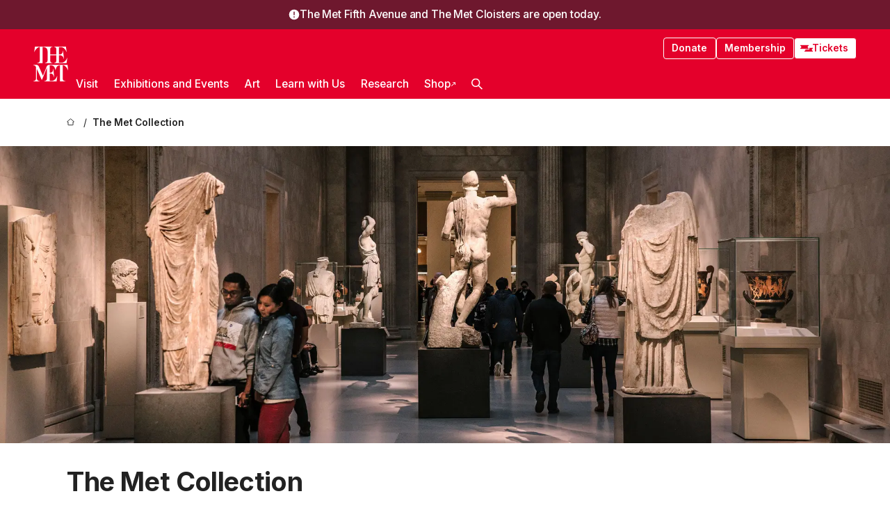

--- FILE ---
content_type: text/html; charset=utf-8
request_url: https://www.metmuseum.org/art/collection?who=Metzinger%2C%20Jean%24Jean%20Metzinger&pg=1
body_size: 33519
content:
<!DOCTYPE html><html lang="en" class="
				__variable_e798ec
				__variable_bfed6e
				__variable_968aec
				__variable_b1e441
				__variable_20add0
				__variable_2ad7ef" data-sentry-component="LocaleLayout" data-sentry-source-file="layout.tsx"><head><meta charSet="utf-8"/><meta name="viewport" content="width=device-width, initial-scale=1"/><link rel="preload" href="/_next/static/media/78dbaeca31577a23-s.p.woff2" as="font" crossorigin="" type="font/woff2"/><link rel="preload" href="/_next/static/media/84a4b0cac32cffbe-s.p.woff2" as="font" crossorigin="" type="font/woff2"/><link rel="preload" href="/_next/static/media/c4b700dcb2187787-s.p.woff2" as="font" crossorigin="" type="font/woff2"/><link rel="preload" href="/_next/static/media/e4af272ccee01ff0-s.p.woff2" as="font" crossorigin="" type="font/woff2"/><link rel="stylesheet" href="/_next/static/css/0b9f38a70bdddf23.css" data-precedence="next"/><link rel="stylesheet" href="/_next/static/css/7fd550e1e6b57b10.css" data-precedence="next"/><link rel="stylesheet" href="/_next/static/css/36d7a2405d6a2a7a.css" data-precedence="next"/><link rel="stylesheet" href="/_next/static/css/48ccd572681770ef.css" data-precedence="next"/><link rel="stylesheet" href="/_next/static/css/44a387e5f98c026f.css" data-precedence="next"/><link rel="stylesheet" href="/_next/static/css/5ef4417e8033aecb.css" data-precedence="next"/><link rel="stylesheet" href="/_next/static/css/955c7e075a88d5ba.css" data-precedence="next"/><link rel="stylesheet" href="/_next/static/css/9c7fa0b0c3e24e16.css" data-precedence="next"/><link rel="stylesheet" href="/_next/static/css/edec8de73eaa5209.css" data-precedence="next"/><link rel="stylesheet" href="/_next/static/css/48221cf303c9b543.css" data-precedence="next"/><link rel="stylesheet" href="/_next/static/css/1b7ac11f576f87f1.css" data-precedence="next"/><link rel="preload" as="script" fetchPriority="low" href="/_next/static/chunks/webpack-fb37d5f2e91723e5.js"/><script src="/_next/static/chunks/3c207711-b18fb694c51ab862.js" async=""></script><script src="/_next/static/chunks/6916-60feaa9365a3d6d4.js" async=""></script><script src="/_next/static/chunks/main-app-a071f6349c2bf7a2.js" async=""></script><script src="/_next/static/chunks/5520-f559b9204dddf9aa.js" async=""></script><script src="/_next/static/chunks/3096-3c587510721426c6.js" async=""></script><script src="/_next/static/chunks/5011-40e4e20f61fb33e9.js" async=""></script><script src="/_next/static/chunks/7705-e02db262df13926d.js" async=""></script><script src="/_next/static/chunks/app/%5Blocale%5D/(navigation)/layout-b62047320b56c5fa.js" async=""></script><script src="/_next/static/chunks/app/%5Blocale%5D/(navigation)/error-98b49a3a0775953b.js" async=""></script><script src="/_next/static/chunks/5557-3fa0d7504b11bac2.js" async=""></script><script src="/_next/static/chunks/6386-6f01ad75a0adad26.js" async=""></script><script src="/_next/static/chunks/1545-4c211248457bce57.js" async=""></script><script src="/_next/static/chunks/7391-05d94d83913e9a8c.js" async=""></script><script src="/_next/static/chunks/5866-5dc60a299bd25ef5.js" async=""></script><script src="/_next/static/chunks/945-a228ca5a3fc96787.js" async=""></script><script src="/_next/static/chunks/2585-7ced8e86aa8cd3de.js" async=""></script><script src="/_next/static/chunks/8321-ae52e8920011a0c3.js" async=""></script><script src="/_next/static/chunks/9416-1cf08484d0621370.js" async=""></script><script src="/_next/static/chunks/5139-b180a12da36efd6f.js" async=""></script><script src="/_next/static/chunks/5248-342c02892b3cc4c5.js" async=""></script><script src="/_next/static/chunks/3665-ab24c19b3ad6998d.js" async=""></script><script src="/_next/static/chunks/1962-1c73167926749f0b.js" async=""></script><script src="/_next/static/chunks/3392-62dafd2584ed8650.js" async=""></script><script src="/_next/static/chunks/app/%5Blocale%5D/(navigation)/art/collection/page-98c8e5816c941d1f.js" async=""></script><script src="/_next/static/chunks/app/global-error-8a16f75bb478133f.js" async=""></script><script src="/_next/static/chunks/app/%5Blocale%5D/layout-a893599239d32aa9.js" async=""></script><script src="/_next/static/chunks/app/%5Blocale%5D/error-713d544c9230988f.js" async=""></script><link rel="preload" as="image" imageSrcSet="https://cdn.sanity.io/images/cctd4ker/production/441e3b2a3fcc15e770c29d1458351be3697da1ac-5304x5304.jpg?w=640&amp;q=75&amp;fit=clip&amp;auto=format 640w, https://cdn.sanity.io/images/cctd4ker/production/441e3b2a3fcc15e770c29d1458351be3697da1ac-5304x5304.jpg?w=750&amp;q=75&amp;fit=clip&amp;auto=format 750w, https://cdn.sanity.io/images/cctd4ker/production/441e3b2a3fcc15e770c29d1458351be3697da1ac-5304x5304.jpg?w=828&amp;q=75&amp;fit=clip&amp;auto=format 828w, https://cdn.sanity.io/images/cctd4ker/production/441e3b2a3fcc15e770c29d1458351be3697da1ac-5304x5304.jpg?w=1080&amp;q=75&amp;fit=clip&amp;auto=format 1080w, https://cdn.sanity.io/images/cctd4ker/production/441e3b2a3fcc15e770c29d1458351be3697da1ac-5304x5304.jpg?w=1200&amp;q=75&amp;fit=clip&amp;auto=format 1200w, https://cdn.sanity.io/images/cctd4ker/production/441e3b2a3fcc15e770c29d1458351be3697da1ac-5304x5304.jpg?w=1920&amp;q=75&amp;fit=clip&amp;auto=format 1920w, https://cdn.sanity.io/images/cctd4ker/production/441e3b2a3fcc15e770c29d1458351be3697da1ac-5304x5304.jpg?w=2048&amp;q=75&amp;fit=clip&amp;auto=format 2048w, https://cdn.sanity.io/images/cctd4ker/production/441e3b2a3fcc15e770c29d1458351be3697da1ac-5304x5304.jpg?w=3840&amp;q=75&amp;fit=clip&amp;auto=format 3840w" imageSizes="100vw"/><meta name="next-size-adjust" content=""/><title>The Met Collection - The Metropolitan Museum of Art</title><meta name="description" content="Travel around the world and across 5,000 years of history through 490,000+ works of art."/><link rel="manifest" href="/manifest.webmanifest"/><meta property="og:title" content="The Met Collection - The Metropolitan Museum of Art"/><meta property="og:description" content="Travel around the world and across 5,000 years of history through 490,000+ works of art."/><meta property="og:image" content="https://cdn.sanity.io/images/cctd4ker/production/0e1031da1fc516029c5a2df9c8b9c87d13e06738-7952x4473.jpg?w=600&amp;q=75&amp;auto=format"/><meta property="og:image:alt" content="Visitors are in a Greek and Roman gallery at The Met that is filled with large white statues of figures. It&#x27;s evening and the room is dark with spotlights on the art.  "/><meta name="twitter:card" content="summary_large_image"/><meta name="twitter:title" content="The Met Collection - The Metropolitan Museum of Art"/><meta name="twitter:description" content="Travel around the world and across 5,000 years of history through 490,000+ works of art."/><meta name="twitter:image" content="https://cdn.sanity.io/images/cctd4ker/production/0e1031da1fc516029c5a2df9c8b9c87d13e06738-7952x4473.jpg?w=600&amp;q=75&amp;auto=format"/><meta name="twitter:image:alt" content="Visitors are in a Greek and Roman gallery at The Met that is filled with large white statues of figures. It&#x27;s evening and the room is dark with spotlights on the art.  "/><link rel="icon" href="/icon?444dbfbfa010ce64" type="image/png" sizes="256x256"/><link rel="apple-touch-icon" href="/apple-icon?caf747e317587ad6" type="image/png"/><script src="/_next/static/chunks/polyfills-42372ed130431b0a.js" noModule=""></script></head><body><div hidden=""><!--$--><!--/$--></div><button class="skip-to-main-content_skipToMainContent__tnLhe button secondary" id="skip-to-main-content-button" data-sentry-component="SkipToMainContent" data-sentry-source-file="index.jsx">Skip to main content</button><section class="notification-banner_banner__vt826" data-sentry-component="NotificationBanner" data-sentry-source-file="index.tsx"><svg xmlns="http://www.w3.org/2000/svg" width="1em" height="1em" fill="none" viewBox="-2 -2 24 24" class="notification-banner_icon__Mmnku" data-sentry-element="ExclamationIcon" data-sentry-source-file="index.tsx"><path fill="#fff" stroke="#fff" stroke-width="2" d="M10 0C4.477 0 0 4.477 0 10s4.477 10 10 10 10-4.477 10-10S15.523 0 10 0Z"></path><path fill="currentColor" d="M11.25 16.25h-2.5v-2.5h2.5zM11.25 11.25h-2.5v-7.5h2.5z"></path></svg><div class="notification-banner_text___pPQN"><h2 class="notification-banner_header__1WQAq">The Met Fifth Avenue and The Met Cloisters are open today.</h2></div></section><header class="global-navigation_header__IRRw8" data-lock-page="false"><div class="global-navigation_headerWrapper__HdeNn"><a title="Homepage" class="global-navigation_logoLink__XBBeM" data-sentry-element="Link" data-sentry-source-file="index.tsx" href="/"><svg xmlns="http://www.w3.org/2000/svg" width="1em" height="1em" viewBox="0 0 40 40" data-sentry-element="MetLogo" data-sentry-source-file="index.tsx"><path fill="currentColor" d="M39.74 27.009a11.6 11.6 0 0 0-.88-1.861 10 10 0 0 0-1.33-1.824 7.6 7.6 0 0 0-1.72-1.387 4 4 0 0 0-2.04-.55v15.4A3 3 0 0 0 34 38a2.65 2.65 0 0 0 .64.883 2.8 2.8 0 0 0 .95.55 3.5 3.5 0 0 0 1.17.19V40h-6.13V21.577a4.9 4.9 0 0 0-2.08.4 4.2 4.2 0 0 0-1.47 1.111 5.3 5.3 0 0 0-.94 1.709 11.5 11.5 0 0 0-.54 2.213h-.26a11.5 11.5 0 0 0-.54-2.194 5.5 5.5 0 0 0-.97-1.718 4.3 4.3 0 0 0-1.54-1.121 5.6 5.6 0 0 0-2.21-.4h-1.36V30h1.24a4 4 0 0 0 .57-.133 2.83 2.83 0 0 0 1.22-.788 3.2 3.2 0 0 0 .68-1.339 7.6 7.6 0 0 0 .21-1.909h.29L24 34.947h-.29a5.83 5.83 0 0 0-1.62-3.228A3.8 3.8 0 0 0 20.84 31h-2.12v8.43h2.19a5.15 5.15 0 0 0 2.17-.456 6.5 6.5 0 0 0 1.79-1.216 8 8 0 0 0 1.39-1.737 10.2 10.2 0 0 0 .96-2.023h.26l-.77 6H12.57v-.38a3.5 3.5 0 0 0 1.17-.19 2.8 2.8 0 0 0 .95-.55 2.5 2.5 0 0 0 .63-.893 2.1 2.1 0 0 0 .18-.987V24.5L10 38h-.5L4 25.593V36.5a4.7 4.7 0 0 0 .37 1.487 2.6 2.6 0 0 0 .64.893 2.7 2.7 0 0 0 .95.55 3.5 3.5 0 0 0 1.16.19V40H0v-.38a3.6 3.6 0 0 0 1.17-.19 2.7 2.7 0 0 0 .94-.55 2.5 2.5 0 0 0 .64-.893 3.05 3.05 0 0 0 .23-1.2V23.362A3.1 3.1 0 0 0 0 21.387v-.379h3.07a4.6 4.6 0 0 1 1.94.37 2.69 2.69 0 0 1 1.28 1.472L11 33.5l4.5-11a2.05 2.05 0 0 1 1.17-1.113 4 4 0 0 1 1.7-.379h20.94l.69 6h-.26Zm-15.93-8.017v-.38a2.17 2.17 0 0 0 2.49-2.525V10h-6.82v6.087a2.17 2.17 0 0 0 2.49 2.525v.38h-8.63v-.38a3.5 3.5 0 0 0 1.17-.189 2.8 2.8 0 0 0 .95-.551 2.6 2.6 0 0 0 .64-.892 3.05 3.05 0 0 0 .23-1.2V5.7a6.8 6.8 0 0 0-.41-2.5 4.04 4.04 0 0 0-1.15-1.644 4.6 4.6 0 0 0-1.8-.9 9.2 9.2 0 0 0-2.34-.275v18.612H4.49v-.38a3.5 3.5 0 0 0 1.17-.189 2.8 2.8 0 0 0 .95-.551 2.6 2.6 0 0 0 .64-.883 3 3 0 0 0 .23-1.206V.384a3.94 3.94 0 0 0-1.98.56 8.3 8.3 0 0 0-1.82 1.4 12 12 0 0 0-1.47 1.814 8.7 8.7 0 0 0-.94 1.851h-.26l.77-6h20.19v.38a2.217 2.217 0 0 0-2.49 2.526V9h6.82V2.906A2.22 2.22 0 0 0 23.81.38V0h13.67l.77 6h-.26a10.3 10.3 0 0 0-.96-2.022 8 8 0 0 0-1.39-1.738 6.4 6.4 0 0 0-1.8-1.215 5.15 5.15 0 0 0-2.17-.456h-2.21V9h1.32a3.84 3.84 0 0 0 1.98-.861 4.34 4.34 0 0 0 1.03-3.315h.29l1.18 9.117h-.29a5.9 5.9 0 0 0-.72-1.89A4.64 4.64 0 0 0 31.64 10h-2.18v8.423h2.95a5.15 5.15 0 0 0 2.17-.456 6.7 6.7 0 0 0 1.8-1.216 8.3 8.3 0 0 0 1.39-1.737 11.5 11.5 0 0 0 .96-2.023h.26l-.78 6h-14.4Z"></path></svg></a><div class="global-navigation_smallControls__VohT6"><a class="global-navigation_navButton__BU8Aa global-navigation_ticketLink__9VeAY" data-sentry-element="Link" data-sentry-component="TicketLink" data-sentry-source-file="index.tsx" href="https://engage.metmuseum.org/admission/?promocode=59559"><div class="global-navigation_tickets__H0byM"><svg xmlns="http://www.w3.org/2000/svg" width="1em" height="1em" fill="none" viewBox="0 0 14 8" class="global-navigation_ticket__qAYYN global-navigation_ticket1__P_Vov" data-sentry-element="TicketIcon" data-sentry-source-file="index.tsx"><mask id="ticket2_svg__a" width="15" height="9" x="-0.5" y="-0.5" fill="#000" maskUnits="userSpaceOnUse"><path fill="#fff" d="M-.5-.5h15v9h-15z"></path><path d="M13.5 2.5a1.5 1.5 0 0 0 0 3v2H.5v-2a1.5 1.5 0 1 0 0-3v-2h13z"></path></mask><path fill="currentColor" d="M13.5 2.5a1.5 1.5 0 0 0 0 3v2H.5v-2a1.5 1.5 0 1 0 0-3v-2h13z"></path><path fill="#fff" d="M13.5 2.5V3h.5v-.5zm0 3h.5V5h-.5zm0 2V8h.5v-.5zm-13 0H0V8h.5zm0-2V5H0v.5zm0-3H0V3h.5zm0-2V0H0v.5zm13 0h.5V0h-.5zm0 2V2a2 2 0 0 0-2 2h1a1 1 0 0 1 1-1zM12 4h-.5a2 2 0 0 0 2 2V5a1 1 0 0 1-1-1zm1.5 1.5H13v2h1v-2zm0 2V7H.5v1h13zm-13 0H1v-2H0v2zm0-2V6a2 2 0 0 0 2-2h-1a1 1 0 0 1-1 1zM2 4h.5a2 2 0 0 0-2-2v1a1 1 0 0 1 1 1zM.5 2.5H1v-2H0v2zm0-2V1h13V0H.5zm13 0H13v2h1v-2z" mask="url(#ticket2_svg__a)"></path></svg><svg xmlns="http://www.w3.org/2000/svg" width="1em" height="1em" fill="none" viewBox="0 0 14 8" class="global-navigation_ticket__qAYYN global-navigation_ticket2__IS2iJ" data-sentry-element="TicketIcon" data-sentry-source-file="index.tsx"><mask id="ticket2_svg__a" width="15" height="9" x="-0.5" y="-0.5" fill="#000" maskUnits="userSpaceOnUse"><path fill="#fff" d="M-.5-.5h15v9h-15z"></path><path d="M13.5 2.5a1.5 1.5 0 0 0 0 3v2H.5v-2a1.5 1.5 0 1 0 0-3v-2h13z"></path></mask><path fill="currentColor" d="M13.5 2.5a1.5 1.5 0 0 0 0 3v2H.5v-2a1.5 1.5 0 1 0 0-3v-2h13z"></path><path fill="#fff" d="M13.5 2.5V3h.5v-.5zm0 3h.5V5h-.5zm0 2V8h.5v-.5zm-13 0H0V8h.5zm0-2V5H0v.5zm0-3H0V3h.5zm0-2V0H0v.5zm13 0h.5V0h-.5zm0 2V2a2 2 0 0 0-2 2h1a1 1 0 0 1 1-1zM12 4h-.5a2 2 0 0 0 2 2V5a1 1 0 0 1-1-1zm1.5 1.5H13v2h1v-2zm0 2V7H.5v1h13zm-13 0H1v-2H0v2zm0-2V6a2 2 0 0 0 2-2h-1a1 1 0 0 1-1 1zM2 4h.5a2 2 0 0 0-2-2v1a1 1 0 0 1 1 1zM.5 2.5H1v-2H0v2zm0-2V1h13V0H.5zm13 0H13v2h1v-2z" mask="url(#ticket2_svg__a)"></path></svg></div>Tickets</a><button title="Search Button" role="button"><svg xmlns="http://www.w3.org/2000/svg" width="1em" height="1em" viewBox="0 0 16 16" class="global-navigation_icon__c_VgD" style="transform:rotate(270deg)" data-sentry-element="SearchIcon" data-sentry-source-file="index.tsx"><path fill="currentColor" d="M9.8 12.393a6.14 6.14 0 0 1-3.78-1.319L1.09 16 0 14.905l4.93-4.928a6.1 6.1 0 0 1-1.32-3.781 6.2 6.2 0 1 1 6.19 6.197m0-10.844a4.648 4.648 0 1 0 4.65 4.648A4.646 4.646 0 0 0 9.8 1.549"></path></svg></button><button role="button" title="Toggle Menu"><svg xmlns="http://www.w3.org/2000/svg" width="1em" height="1em" viewBox="0 0 20 20" class="global-navigation_icon__c_VgD global-navigation_navIcon__ddrLp"><path fill="currentColor" d="M0 20v-2h20v2zM0 9h20v2H0zm0-9h20v2H0z"></path></svg></button></div></div><div class="global-navigation_links__vbg_A "><div class="global-navigation_topLinks__E7EOx"><a class="global-navigation_navButton__BU8Aa" data-sentry-element="Link" data-sentry-source-file="index.tsx" href="https://engage.metmuseum.org/donate?promocode=60313">Donate</a><a class="global-navigation_navButton__BU8Aa" data-sentry-element="Link" data-sentry-component="MembershipLink" data-sentry-source-file="index.tsx" href="https://engage.metmuseum.org/members/membership/?promocode=60317">Membership</a><a class="global-navigation_navButton__BU8Aa global-navigation_ticketLink__9VeAY" data-sentry-element="Link" data-sentry-component="TicketLink" data-sentry-source-file="index.tsx" href="https://engage.metmuseum.org/admission/?promocode=59559"><div class="global-navigation_tickets__H0byM"><svg xmlns="http://www.w3.org/2000/svg" width="1em" height="1em" fill="none" viewBox="0 0 14 8" class="global-navigation_ticket__qAYYN global-navigation_ticket1__P_Vov" data-sentry-element="TicketIcon" data-sentry-source-file="index.tsx"><mask id="ticket2_svg__a" width="15" height="9" x="-0.5" y="-0.5" fill="#000" maskUnits="userSpaceOnUse"><path fill="#fff" d="M-.5-.5h15v9h-15z"></path><path d="M13.5 2.5a1.5 1.5 0 0 0 0 3v2H.5v-2a1.5 1.5 0 1 0 0-3v-2h13z"></path></mask><path fill="currentColor" d="M13.5 2.5a1.5 1.5 0 0 0 0 3v2H.5v-2a1.5 1.5 0 1 0 0-3v-2h13z"></path><path fill="#fff" d="M13.5 2.5V3h.5v-.5zm0 3h.5V5h-.5zm0 2V8h.5v-.5zm-13 0H0V8h.5zm0-2V5H0v.5zm0-3H0V3h.5zm0-2V0H0v.5zm13 0h.5V0h-.5zm0 2V2a2 2 0 0 0-2 2h1a1 1 0 0 1 1-1zM12 4h-.5a2 2 0 0 0 2 2V5a1 1 0 0 1-1-1zm1.5 1.5H13v2h1v-2zm0 2V7H.5v1h13zm-13 0H1v-2H0v2zm0-2V6a2 2 0 0 0 2-2h-1a1 1 0 0 1-1 1zM2 4h.5a2 2 0 0 0-2-2v1a1 1 0 0 1 1 1zM.5 2.5H1v-2H0v2zm0-2V1h13V0H.5zm13 0H13v2h1v-2z" mask="url(#ticket2_svg__a)"></path></svg><svg xmlns="http://www.w3.org/2000/svg" width="1em" height="1em" fill="none" viewBox="0 0 14 8" class="global-navigation_ticket__qAYYN global-navigation_ticket2__IS2iJ" data-sentry-element="TicketIcon" data-sentry-source-file="index.tsx"><mask id="ticket2_svg__a" width="15" height="9" x="-0.5" y="-0.5" fill="#000" maskUnits="userSpaceOnUse"><path fill="#fff" d="M-.5-.5h15v9h-15z"></path><path d="M13.5 2.5a1.5 1.5 0 0 0 0 3v2H.5v-2a1.5 1.5 0 1 0 0-3v-2h13z"></path></mask><path fill="currentColor" d="M13.5 2.5a1.5 1.5 0 0 0 0 3v2H.5v-2a1.5 1.5 0 1 0 0-3v-2h13z"></path><path fill="#fff" d="M13.5 2.5V3h.5v-.5zm0 3h.5V5h-.5zm0 2V8h.5v-.5zm-13 0H0V8h.5zm0-2V5H0v.5zm0-3H0V3h.5zm0-2V0H0v.5zm13 0h.5V0h-.5zm0 2V2a2 2 0 0 0-2 2h1a1 1 0 0 1 1-1zM12 4h-.5a2 2 0 0 0 2 2V5a1 1 0 0 1-1-1zm1.5 1.5H13v2h1v-2zm0 2V7H.5v1h13zm-13 0H1v-2H0v2zm0-2V6a2 2 0 0 0 2-2h-1a1 1 0 0 1-1 1zM2 4h.5a2 2 0 0 0-2-2v1a1 1 0 0 1 1 1zM.5 2.5H1v-2H0v2zm0-2V1h13V0H.5zm13 0H13v2h1v-2z" mask="url(#ticket2_svg__a)"></path></svg></div>Tickets</a></div><nav class="global-navigation_navLinks__fTjsN"><ul class="global-navigation_topLevelLinks__dM0fN"><li class="nav-item_navItem__tZNvf " data-nav-item="true" data-open="false"><button class="nav-item_innerText__pWlnO" data-nav-id="Visit">Visit<span class="nav-item_icon__evAIq"><svg xmlns="http://www.w3.org/2000/svg" width="1em" height="1em" fill="none" viewBox="0 0 48 48"><path fill="currentColor" d="m39.23 13.132 2.913 2.802-18.011 18.923-18-18.92 2.866-2.77 15.134 16.162z"></path></svg></span></button></li><li class="nav-item_navItem__tZNvf " data-nav-item="true" data-open="false"><button class="nav-item_innerText__pWlnO" data-nav-id="Exhibitions and Events">Exhibitions and Events<span class="nav-item_icon__evAIq"><svg xmlns="http://www.w3.org/2000/svg" width="1em" height="1em" fill="none" viewBox="0 0 48 48"><path fill="currentColor" d="m39.23 13.132 2.913 2.802-18.011 18.923-18-18.92 2.866-2.77 15.134 16.162z"></path></svg></span></button></li><li class="nav-item_navItem__tZNvf " data-nav-item="true" data-open="false"><button class="nav-item_innerText__pWlnO" data-nav-id="Art">Art<span class="nav-item_icon__evAIq"><svg xmlns="http://www.w3.org/2000/svg" width="1em" height="1em" fill="none" viewBox="0 0 48 48"><path fill="currentColor" d="m39.23 13.132 2.913 2.802-18.011 18.923-18-18.92 2.866-2.77 15.134 16.162z"></path></svg></span></button></li><li class="nav-item_navItem__tZNvf " data-nav-item="true" data-open="false"><button class="nav-item_innerText__pWlnO" data-nav-id="Learn with Us">Learn with Us<span class="nav-item_icon__evAIq"><svg xmlns="http://www.w3.org/2000/svg" width="1em" height="1em" fill="none" viewBox="0 0 48 48"><path fill="currentColor" d="m39.23 13.132 2.913 2.802-18.011 18.923-18-18.92 2.866-2.77 15.134 16.162z"></path></svg></span></button></li><li class="nav-item_navItem__tZNvf " data-nav-item="true" data-open="false"><button class="nav-item_innerText__pWlnO" data-nav-id="Research">Research<span class="nav-item_icon__evAIq"><svg xmlns="http://www.w3.org/2000/svg" width="1em" height="1em" fill="none" viewBox="0 0 48 48"><path fill="currentColor" d="m39.23 13.132 2.913 2.802-18.011 18.923-18-18.92 2.866-2.77 15.134 16.162z"></path></svg></span></button></li><li class="nav-item_navItem__tZNvf undefined"><a target="_blank" rel="noopener noreferrer" class="nav-item_innerText__pWlnO" data-nav-id="Shop" href="https://store.metmuseum.org/?utm_source=mainmuseum&amp;utm_medium=metmuseum.org&amp;utm_campaign=topnav-static">Shop<svg xmlns="http://www.w3.org/2000/svg" width="1em" height="1em" fill="none" viewBox="0 0 48 48" class="nav-item_externalIcon__JI1JB"><path fill="currentColor" fill-rule="evenodd" d="M41.993 9.717v20.96h-5.287V15.661L9.744 41.5 6 37.912l26.962-25.838H17.293V7h24.7c.01 0 .007.958.003 1.761l-.002.603a2.4 2.4 0 0 1 0 .353" clip-rule="evenodd"></path></svg></a></li><li class="global-navigation_searchItem__hFDIS" data-sentry-component="SearchItem" data-sentry-source-file="index.tsx"><button class="global-navigation_searchButton__nC3QK" role="button" title="Open the search box"><svg xmlns="http://www.w3.org/2000/svg" width="1em" height="1em" viewBox="0 0 16 16" class="icon" style="transform:rotate(270deg)" data-sentry-element="SearchIcon" data-sentry-source-file="index.tsx"><path fill="currentColor" d="M9.8 12.393a6.14 6.14 0 0 1-3.78-1.319L1.09 16 0 14.905l4.93-4.928a6.1 6.1 0 0 1-1.32-3.781 6.2 6.2 0 1 1 6.19 6.197m0-10.844a4.648 4.648 0 1 0 4.65 4.648A4.646 4.646 0 0 0 9.8 1.549"></path></svg></button></li></ul><div class="global-navigation_mobileOnly__QK25I"><a class="global-navigation_navButton__BU8Aa global-navigation_ticketLink__9VeAY" data-sentry-element="Link" data-sentry-component="TicketLink" data-sentry-source-file="index.tsx" href="https://engage.metmuseum.org/admission/?promocode=59559"><div class="global-navigation_tickets__H0byM"><svg xmlns="http://www.w3.org/2000/svg" width="1em" height="1em" fill="none" viewBox="0 0 14 8" class="global-navigation_ticket__qAYYN global-navigation_ticket1__P_Vov" data-sentry-element="TicketIcon" data-sentry-source-file="index.tsx"><mask id="ticket2_svg__a" width="15" height="9" x="-0.5" y="-0.5" fill="#000" maskUnits="userSpaceOnUse"><path fill="#fff" d="M-.5-.5h15v9h-15z"></path><path d="M13.5 2.5a1.5 1.5 0 0 0 0 3v2H.5v-2a1.5 1.5 0 1 0 0-3v-2h13z"></path></mask><path fill="currentColor" d="M13.5 2.5a1.5 1.5 0 0 0 0 3v2H.5v-2a1.5 1.5 0 1 0 0-3v-2h13z"></path><path fill="#fff" d="M13.5 2.5V3h.5v-.5zm0 3h.5V5h-.5zm0 2V8h.5v-.5zm-13 0H0V8h.5zm0-2V5H0v.5zm0-3H0V3h.5zm0-2V0H0v.5zm13 0h.5V0h-.5zm0 2V2a2 2 0 0 0-2 2h1a1 1 0 0 1 1-1zM12 4h-.5a2 2 0 0 0 2 2V5a1 1 0 0 1-1-1zm1.5 1.5H13v2h1v-2zm0 2V7H.5v1h13zm-13 0H1v-2H0v2zm0-2V6a2 2 0 0 0 2-2h-1a1 1 0 0 1-1 1zM2 4h.5a2 2 0 0 0-2-2v1a1 1 0 0 1 1 1zM.5 2.5H1v-2H0v2zm0-2V1h13V0H.5zm13 0H13v2h1v-2z" mask="url(#ticket2_svg__a)"></path></svg><svg xmlns="http://www.w3.org/2000/svg" width="1em" height="1em" fill="none" viewBox="0 0 14 8" class="global-navigation_ticket__qAYYN global-navigation_ticket2__IS2iJ" data-sentry-element="TicketIcon" data-sentry-source-file="index.tsx"><mask id="ticket2_svg__a" width="15" height="9" x="-0.5" y="-0.5" fill="#000" maskUnits="userSpaceOnUse"><path fill="#fff" d="M-.5-.5h15v9h-15z"></path><path d="M13.5 2.5a1.5 1.5 0 0 0 0 3v2H.5v-2a1.5 1.5 0 1 0 0-3v-2h13z"></path></mask><path fill="currentColor" d="M13.5 2.5a1.5 1.5 0 0 0 0 3v2H.5v-2a1.5 1.5 0 1 0 0-3v-2h13z"></path><path fill="#fff" d="M13.5 2.5V3h.5v-.5zm0 3h.5V5h-.5zm0 2V8h.5v-.5zm-13 0H0V8h.5zm0-2V5H0v.5zm0-3H0V3h.5zm0-2V0H0v.5zm13 0h.5V0h-.5zm0 2V2a2 2 0 0 0-2 2h1a1 1 0 0 1 1-1zM12 4h-.5a2 2 0 0 0 2 2V5a1 1 0 0 1-1-1zm1.5 1.5H13v2h1v-2zm0 2V7H.5v1h13zm-13 0H1v-2H0v2zm0-2V6a2 2 0 0 0 2-2h-1a1 1 0 0 1-1 1zM2 4h.5a2 2 0 0 0-2-2v1a1 1 0 0 1 1 1zM.5 2.5H1v-2H0v2zm0-2V1h13V0H.5zm13 0H13v2h1v-2z" mask="url(#ticket2_svg__a)"></path></svg></div>Tickets</a><a class="global-navigation_navButton__BU8Aa" data-sentry-element="Link" data-sentry-component="MembershipLink" data-sentry-source-file="index.tsx" href="https://engage.metmuseum.org/members/membership/?promocode=60317">Membership</a></div></nav></div></header><main data-sentry-component="Index" data-sentry-source-file="page.tsx"><nav class="breadcrumbs_breadcrumbs__p9HFN" aria-label="breadcrumbs" data-sentry-component="Breadcrumbs" data-sentry-source-file="index.tsx"><span class="breadcrumbs_linkWrapper__xepu_"><a aria-label="home" class="breadcrumbs_link__AxWe_" data-sentry-element="Link" data-sentry-source-file="index.tsx" href="/"><svg xmlns="http://www.w3.org/2000/svg" width="1em" height="1em" fill="none" viewBox="0 0 12 12" class="breadcrumbs_svg__HHQCV" data-sentry-element="HomeIcon" data-sentry-source-file="index.tsx"><path stroke="currentColor" d="M6.154.89a.235.235 0 0 0-.307 0L.754 5.25c-.173.147-.071.435.153.435h1.256v4.68c0 .136.107.246.24.246h7.194c.133 0 .24-.11.24-.246v-4.68h1.256c.224 0 .326-.288.154-.435z"></path></svg></a></span><span class="breadcrumbs_lastItem__awDMN"><span class="breadcrumbs_truncatedSegment__Z3us6" title="The Met Collection"><span data-sentry-element="Markdown" data-sentry-component="MarkdownParser" data-sentry-source-file="index.jsx">The Met Collection</span></span></span></nav><div data-sentry-component="PageHeader" data-sentry-source-file="index.tsx"><div class="hero-banner_heroBanner__Ngf8X" data-sentry-component="HeroBanner" data-sentry-source-file="index.tsx"><picture class="hero-banner_picture__48UV_" data-sentry-element="picture" data-sentry-source-file="index.tsx"><source srcSet="https://cdn.sanity.io/images/cctd4ker/production/c41e0fc21fa1980662be92fd729fa6ba86ee87c6-5121x1707.jpg?w=640&amp;q=75&amp;auto=format 640w, https://cdn.sanity.io/images/cctd4ker/production/c41e0fc21fa1980662be92fd729fa6ba86ee87c6-5121x1707.jpg?w=750&amp;q=75&amp;auto=format 750w, https://cdn.sanity.io/images/cctd4ker/production/c41e0fc21fa1980662be92fd729fa6ba86ee87c6-5121x1707.jpg?w=828&amp;q=75&amp;auto=format 828w, https://cdn.sanity.io/images/cctd4ker/production/c41e0fc21fa1980662be92fd729fa6ba86ee87c6-5121x1707.jpg?w=1080&amp;q=75&amp;auto=format 1080w, https://cdn.sanity.io/images/cctd4ker/production/c41e0fc21fa1980662be92fd729fa6ba86ee87c6-5121x1707.jpg?w=1200&amp;q=75&amp;auto=format 1200w, https://cdn.sanity.io/images/cctd4ker/production/c41e0fc21fa1980662be92fd729fa6ba86ee87c6-5121x1707.jpg?w=1920&amp;q=75&amp;auto=format 1920w, https://cdn.sanity.io/images/cctd4ker/production/c41e0fc21fa1980662be92fd729fa6ba86ee87c6-5121x1707.jpg?w=2048&amp;q=75&amp;auto=format 2048w, https://cdn.sanity.io/images/cctd4ker/production/c41e0fc21fa1980662be92fd729fa6ba86ee87c6-5121x1707.jpg?w=3840&amp;q=75&amp;auto=format 3840w" sizes="100vw" media="(min-aspect-ratio: 5 / 6)" data-sentry-component="SanitySource" data-sentry-source-file="sanity-source.jsx"/><source srcSet="https://cdn.sanity.io/images/cctd4ker/production/441e3b2a3fcc15e770c29d1458351be3697da1ac-5304x5304.jpg?w=640&amp;q=75&amp;auto=format 640w, https://cdn.sanity.io/images/cctd4ker/production/441e3b2a3fcc15e770c29d1458351be3697da1ac-5304x5304.jpg?w=750&amp;q=75&amp;auto=format 750w, https://cdn.sanity.io/images/cctd4ker/production/441e3b2a3fcc15e770c29d1458351be3697da1ac-5304x5304.jpg?w=828&amp;q=75&amp;auto=format 828w, https://cdn.sanity.io/images/cctd4ker/production/441e3b2a3fcc15e770c29d1458351be3697da1ac-5304x5304.jpg?w=1080&amp;q=75&amp;auto=format 1080w, https://cdn.sanity.io/images/cctd4ker/production/441e3b2a3fcc15e770c29d1458351be3697da1ac-5304x5304.jpg?w=1200&amp;q=75&amp;auto=format 1200w, https://cdn.sanity.io/images/cctd4ker/production/441e3b2a3fcc15e770c29d1458351be3697da1ac-5304x5304.jpg?w=1920&amp;q=75&amp;auto=format 1920w, https://cdn.sanity.io/images/cctd4ker/production/441e3b2a3fcc15e770c29d1458351be3697da1ac-5304x5304.jpg?w=2048&amp;q=75&amp;auto=format 2048w, https://cdn.sanity.io/images/cctd4ker/production/441e3b2a3fcc15e770c29d1458351be3697da1ac-5304x5304.jpg?w=3840&amp;q=75&amp;auto=format 3840w" sizes="100vw" media="(max-aspect-ratio: 5 / 6)" data-sentry-component="SanitySource" data-sentry-source-file="sanity-source.jsx"/><img alt="Visitors are in a Greek and Roman gallery at The Met that is filled with large white statues of figures. It&#x27;s evening and the room is dark with spotlights on the art.  " data-loading="true" data-sentry-element="Image" data-sentry-component="SanityImage" data-sentry-source-file="index.tsx" width="5304" height="5304" decoding="async" data-nimg="1" class="
				sanity-image_img__cWxRo
				sanity-image_default__50JPT
				
			" style="color:transparent;--img-bg-color:#94796d;--img-color:#fff;width:100%" sizes="100vw" srcSet="https://cdn.sanity.io/images/cctd4ker/production/441e3b2a3fcc15e770c29d1458351be3697da1ac-5304x5304.jpg?w=640&amp;q=75&amp;fit=clip&amp;auto=format 640w, https://cdn.sanity.io/images/cctd4ker/production/441e3b2a3fcc15e770c29d1458351be3697da1ac-5304x5304.jpg?w=750&amp;q=75&amp;fit=clip&amp;auto=format 750w, https://cdn.sanity.io/images/cctd4ker/production/441e3b2a3fcc15e770c29d1458351be3697da1ac-5304x5304.jpg?w=828&amp;q=75&amp;fit=clip&amp;auto=format 828w, https://cdn.sanity.io/images/cctd4ker/production/441e3b2a3fcc15e770c29d1458351be3697da1ac-5304x5304.jpg?w=1080&amp;q=75&amp;fit=clip&amp;auto=format 1080w, https://cdn.sanity.io/images/cctd4ker/production/441e3b2a3fcc15e770c29d1458351be3697da1ac-5304x5304.jpg?w=1200&amp;q=75&amp;fit=clip&amp;auto=format 1200w, https://cdn.sanity.io/images/cctd4ker/production/441e3b2a3fcc15e770c29d1458351be3697da1ac-5304x5304.jpg?w=1920&amp;q=75&amp;fit=clip&amp;auto=format 1920w, https://cdn.sanity.io/images/cctd4ker/production/441e3b2a3fcc15e770c29d1458351be3697da1ac-5304x5304.jpg?w=2048&amp;q=75&amp;fit=clip&amp;auto=format 2048w, https://cdn.sanity.io/images/cctd4ker/production/441e3b2a3fcc15e770c29d1458351be3697da1ac-5304x5304.jpg?w=3840&amp;q=75&amp;fit=clip&amp;auto=format 3840w" src="https://cdn.sanity.io/images/cctd4ker/production/441e3b2a3fcc15e770c29d1458351be3697da1ac-5304x5304.jpg?w=3840&amp;q=75&amp;fit=clip&amp;auto=format"/></picture></div><header class="minimal-header_header__bpV3Z" data-sentry-component="MinimalHeader" data-sentry-source-file="index.tsx"><div class="minimal-header_content__r4G2p"><div class="minimal-header_headingContainer__lAS9S"><h1 class="minimal-header_heading__3tKJN"><span data-sentry-element="Markdown" data-sentry-component="MarkdownParser" data-sentry-source-file="index.jsx">The Met Collection</span></h1></div><h2 class="minimal-header_description__hE1dn"><span data-sentry-element="Markdown" data-sentry-component="MarkdownParser" data-sentry-source-file="index.jsx">Travel around the world and across 5,000 years of history through 490,000+ works of art.</span></h2><div style="margin-top:var(--spacing-xxs)"><div class="search-bar_wrapper__n5hS3" data-sentry-component="SearchBar" data-sentry-source-file="index.tsx"><input class="search-bar_input__RziLa" placeholder="Search The Collection" type="search" inputMode="search" pattern=".*" list="_R_3iav5ubsiuqivb_" data-sentry-element="DebounceInput" data-sentry-source-file="index.tsx" value=""/><button aria-label="Search Submit" class="search-bar_submitButton__gzx7k"><svg xmlns="http://www.w3.org/2000/svg" width="1em" height="1em" viewBox="0 0 16 16"><path fill="currentColor" d="M9.8 12.393a6.14 6.14 0 0 1-3.78-1.319L1.09 16 0 14.905l4.93-4.928a6.1 6.1 0 0 1-1.32-3.781 6.2 6.2 0 1 1 6.19 6.197m0-10.844a4.648 4.648 0 1 0 4.65 4.648A4.646 4.646 0 0 0 9.8 1.549"></path></svg></button></div></div><ul class="minimal-header_linkList__SQOEE"><li class="minimal-header_linkItem__dRNEs"><a class="link-button_linkButton__WrReH" data-sentry-element="Link" data-sentry-component="LinkButton" data-sentry-source-file="index.tsx" href="/art/collection/search">Advanced Collection Search<svg xmlns="http://www.w3.org/2000/svg" width="1em" height="1em" fill="none" viewBox="0 0 48 48"><path fill="currentColor" d="m13.274 8.902 2.803-2.913L35 24 16.079 42l-2.77-2.867L29.473 24z"></path></svg></a></li><li class="minimal-header_linkItem__dRNEs"><a class="link-button_linkButton__WrReH" data-sentry-element="Link" data-sentry-component="LinkButton" data-sentry-source-file="index.tsx" href="/art/collection/search?showOnly=highlights">Highlights<svg xmlns="http://www.w3.org/2000/svg" width="1em" height="1em" fill="none" viewBox="0 0 48 48"><path fill="currentColor" d="m13.274 8.902 2.803-2.913L35 24 16.079 42l-2.77-2.867L29.473 24z"></path></svg></a></li><li class="minimal-header_linkItem__dRNEs"><a class="link-button_linkButton__WrReH" data-sentry-element="Link" data-sentry-component="LinkButton" data-sentry-source-file="index.tsx" href="/art/collection/search?showOnly=openAccess">Public Domain Images<svg xmlns="http://www.w3.org/2000/svg" width="1em" height="1em" fill="none" viewBox="0 0 48 48"><path fill="currentColor" d="m13.274 8.902 2.803-2.913L35 24 16.079 42l-2.77-2.867L29.473 24z"></path></svg></a></li></ul></div></header></div><section id="browse-the-art" class="page-section_wrapper__mFtQK" data-sentry-element="PageSection" data-sentry-source-file="index.tsx" data-sentry-component="PageSection"><div class="component-header_wrapper__kS6_W component-header_clampedWidth__0VK73" data-sentry-component="ComponentHeader" data-sentry-source-file="index.tsx"><div class="component-header_titleAndLinkWrapper__mDA0q"><div><h2 class="component-header_title__n0SA_"><span data-sentry-element="Markdown" data-sentry-component="MarkdownParser" data-sentry-source-file="index.jsx">Browse the Art</span></h2></div></div><p class="component-header_description__yxN6Q"></p></div><div style="--grid-gap:var(--spacing-xxs);--grid-columns:3;--column-width:250px" class="grid_gridByColumnWidth__AuDEw grid_grid__Z8NYn productive-component" data-sentry-element="Element" data-sentry-source-file="index.tsx" data-sentry-component="GridContainer"><div class="content-card_card__iiXut 
				" data-sentry-component="ContentCard" data-sentry-source-file="index.tsx"><div class="content-card_imageWrapper___nx_x"><a class="redundant-link_redundantlink__b5TFR" aria-hidden="true" tabindex="-1" locale="en" data-sentry-element="GTMLink" data-sentry-component="RedundantLink" data-sentry-source-file="index.jsx" href="/art/collection/search?department=African+Art+in+The+Michael+C.+Rockefeller+Wing"></a><img alt="Brightly lit gallery with objects in vitrines at various elevations in the background. In the center are several seated statues on pedestals." data-loading="true" data-sentry-element="Image" data-sentry-component="SanityImage" data-sentry-source-file="index.tsx" loading="lazy" width="0" height="0" decoding="async" data-nimg="fill" class="
				sanity-image_img__cWxRo
				sanity-image_fill__70N9r
				
			" style="position:absolute;height:100%;width:100%;left:0;top:0;right:0;bottom:0;color:transparent;--img-bg-color:#828082;--img-color:#fff" sizes="(max-width: 960px) 100vw, 50vw" srcSet="https://cdn.sanity.io/images/cctd4ker/production/fc460c2783c573bd0904b742d433178a4cc8856d-5120x2880.jpg?w=384&amp;q=75&amp;fit=clip&amp;auto=format 384w, https://cdn.sanity.io/images/cctd4ker/production/fc460c2783c573bd0904b742d433178a4cc8856d-5120x2880.jpg?w=640&amp;q=75&amp;fit=clip&amp;auto=format 640w, https://cdn.sanity.io/images/cctd4ker/production/fc460c2783c573bd0904b742d433178a4cc8856d-5120x2880.jpg?w=750&amp;q=75&amp;fit=clip&amp;auto=format 750w, https://cdn.sanity.io/images/cctd4ker/production/fc460c2783c573bd0904b742d433178a4cc8856d-5120x2880.jpg?w=828&amp;q=75&amp;fit=clip&amp;auto=format 828w, https://cdn.sanity.io/images/cctd4ker/production/fc460c2783c573bd0904b742d433178a4cc8856d-5120x2880.jpg?w=1080&amp;q=75&amp;fit=clip&amp;auto=format 1080w, https://cdn.sanity.io/images/cctd4ker/production/fc460c2783c573bd0904b742d433178a4cc8856d-5120x2880.jpg?w=1200&amp;q=75&amp;fit=clip&amp;auto=format 1200w, https://cdn.sanity.io/images/cctd4ker/production/fc460c2783c573bd0904b742d433178a4cc8856d-5120x2880.jpg?w=1920&amp;q=75&amp;fit=clip&amp;auto=format 1920w, https://cdn.sanity.io/images/cctd4ker/production/fc460c2783c573bd0904b742d433178a4cc8856d-5120x2880.jpg?w=2048&amp;q=75&amp;fit=clip&amp;auto=format 2048w, https://cdn.sanity.io/images/cctd4ker/production/fc460c2783c573bd0904b742d433178a4cc8856d-5120x2880.jpg?w=3840&amp;q=75&amp;fit=clip&amp;auto=format 3840w" src="https://cdn.sanity.io/images/cctd4ker/production/fc460c2783c573bd0904b742d433178a4cc8856d-5120x2880.jpg?w=3840&amp;q=75&amp;fit=clip&amp;auto=format"/></div><div class="content-card_body__tCfGX"><div class="content-card_eyebrow___r9jM"></div><div class="content-card_heading__OM7om" role="heading" aria-level="2"><a href="/en/art/collection/search?department=African+Art+in+The+Michael+C.+Rockefeller+Wing"><span data-sentry-element="Markdown" data-sentry-component="MarkdownParser" data-sentry-source-file="index.jsx">African Art in The Michael C. Rockefeller Wing</span></a></div><div></div></div></div><div class="content-card_card__iiXut 
				" data-sentry-component="ContentCard" data-sentry-source-file="index.tsx"><div class="content-card_imageWrapper___nx_x"><a class="redundant-link_redundantlink__b5TFR" aria-hidden="true" tabindex="-1" locale="en" data-sentry-element="GTMLink" data-sentry-component="RedundantLink" data-sentry-source-file="index.jsx" href="/art/collection/search?department=The+American+Wing"></a><img alt="Gold statue of a nude woman, pointing a bow and arrow in the direction of a stately gray facade." data-loading="true" data-sentry-element="Image" data-sentry-component="SanityImage" data-sentry-source-file="index.tsx" loading="lazy" width="0" height="0" decoding="async" data-nimg="fill" class="
				sanity-image_img__cWxRo
				sanity-image_fill__70N9r
				
			" style="position:absolute;height:100%;width:100%;left:0;top:0;right:0;bottom:0;color:transparent;--img-bg-color:#4d4132;--img-color:#fff" sizes="(max-width: 960px) 100vw, 50vw" srcSet="https://cdn.sanity.io/images/cctd4ker/production/44403543f49abe362b8a85b493e7558396592ab1-5120x2880.jpg?w=384&amp;q=75&amp;fit=clip&amp;auto=format 384w, https://cdn.sanity.io/images/cctd4ker/production/44403543f49abe362b8a85b493e7558396592ab1-5120x2880.jpg?w=640&amp;q=75&amp;fit=clip&amp;auto=format 640w, https://cdn.sanity.io/images/cctd4ker/production/44403543f49abe362b8a85b493e7558396592ab1-5120x2880.jpg?w=750&amp;q=75&amp;fit=clip&amp;auto=format 750w, https://cdn.sanity.io/images/cctd4ker/production/44403543f49abe362b8a85b493e7558396592ab1-5120x2880.jpg?w=828&amp;q=75&amp;fit=clip&amp;auto=format 828w, https://cdn.sanity.io/images/cctd4ker/production/44403543f49abe362b8a85b493e7558396592ab1-5120x2880.jpg?w=1080&amp;q=75&amp;fit=clip&amp;auto=format 1080w, https://cdn.sanity.io/images/cctd4ker/production/44403543f49abe362b8a85b493e7558396592ab1-5120x2880.jpg?w=1200&amp;q=75&amp;fit=clip&amp;auto=format 1200w, https://cdn.sanity.io/images/cctd4ker/production/44403543f49abe362b8a85b493e7558396592ab1-5120x2880.jpg?w=1920&amp;q=75&amp;fit=clip&amp;auto=format 1920w, https://cdn.sanity.io/images/cctd4ker/production/44403543f49abe362b8a85b493e7558396592ab1-5120x2880.jpg?w=2048&amp;q=75&amp;fit=clip&amp;auto=format 2048w, https://cdn.sanity.io/images/cctd4ker/production/44403543f49abe362b8a85b493e7558396592ab1-5120x2880.jpg?w=3840&amp;q=75&amp;fit=clip&amp;auto=format 3840w" src="https://cdn.sanity.io/images/cctd4ker/production/44403543f49abe362b8a85b493e7558396592ab1-5120x2880.jpg?w=3840&amp;q=75&amp;fit=clip&amp;auto=format"/></div><div class="content-card_body__tCfGX"><div class="content-card_eyebrow___r9jM"></div><div class="content-card_heading__OM7om" role="heading" aria-level="2"><a href="/en/art/collection/search?department=The+American+Wing"><span data-sentry-element="Markdown" data-sentry-component="MarkdownParser" data-sentry-source-file="index.jsx">The American Wing</span></a></div><div></div></div></div><div class="content-card_card__iiXut 
				" data-sentry-component="ContentCard" data-sentry-source-file="index.tsx"><div class="content-card_imageWrapper___nx_x"><a class="redundant-link_redundantlink__b5TFR" aria-hidden="true" tabindex="-1" locale="en" data-sentry-element="GTMLink" data-sentry-component="RedundantLink" data-sentry-source-file="index.jsx" href="/art/collection/search?department=Ancient+American+Art+in+The+Michael+C.+Rockefeller+Wing"></a><img alt="Bright gallery with white pedestals showcasing a variety of stone statues and objects in glass cases." data-loading="true" data-sentry-element="Image" data-sentry-component="SanityImage" data-sentry-source-file="index.tsx" loading="lazy" width="0" height="0" decoding="async" data-nimg="fill" class="
				sanity-image_img__cWxRo
				sanity-image_fill__70N9r
				
			" style="position:absolute;height:100%;width:100%;left:0;top:0;right:0;bottom:0;color:transparent;--img-bg-color:#becad6;--img-color:#000" sizes="(max-width: 960px) 100vw, 50vw" srcSet="https://cdn.sanity.io/images/cctd4ker/production/8085b5b608bffc5be90cd079c676c53790c91762-5120x2880.jpg?w=384&amp;q=75&amp;fit=clip&amp;auto=format 384w, https://cdn.sanity.io/images/cctd4ker/production/8085b5b608bffc5be90cd079c676c53790c91762-5120x2880.jpg?w=640&amp;q=75&amp;fit=clip&amp;auto=format 640w, https://cdn.sanity.io/images/cctd4ker/production/8085b5b608bffc5be90cd079c676c53790c91762-5120x2880.jpg?w=750&amp;q=75&amp;fit=clip&amp;auto=format 750w, https://cdn.sanity.io/images/cctd4ker/production/8085b5b608bffc5be90cd079c676c53790c91762-5120x2880.jpg?w=828&amp;q=75&amp;fit=clip&amp;auto=format 828w, https://cdn.sanity.io/images/cctd4ker/production/8085b5b608bffc5be90cd079c676c53790c91762-5120x2880.jpg?w=1080&amp;q=75&amp;fit=clip&amp;auto=format 1080w, https://cdn.sanity.io/images/cctd4ker/production/8085b5b608bffc5be90cd079c676c53790c91762-5120x2880.jpg?w=1200&amp;q=75&amp;fit=clip&amp;auto=format 1200w, https://cdn.sanity.io/images/cctd4ker/production/8085b5b608bffc5be90cd079c676c53790c91762-5120x2880.jpg?w=1920&amp;q=75&amp;fit=clip&amp;auto=format 1920w, https://cdn.sanity.io/images/cctd4ker/production/8085b5b608bffc5be90cd079c676c53790c91762-5120x2880.jpg?w=2048&amp;q=75&amp;fit=clip&amp;auto=format 2048w, https://cdn.sanity.io/images/cctd4ker/production/8085b5b608bffc5be90cd079c676c53790c91762-5120x2880.jpg?w=3840&amp;q=75&amp;fit=clip&amp;auto=format 3840w" src="https://cdn.sanity.io/images/cctd4ker/production/8085b5b608bffc5be90cd079c676c53790c91762-5120x2880.jpg?w=3840&amp;q=75&amp;fit=clip&amp;auto=format"/></div><div class="content-card_body__tCfGX"><div class="content-card_eyebrow___r9jM"></div><div class="content-card_heading__OM7om" role="heading" aria-level="2"><a href="/en/art/collection/search?department=Ancient+American+Art+in+The+Michael+C.+Rockefeller+Wing"><span data-sentry-element="Markdown" data-sentry-component="MarkdownParser" data-sentry-source-file="index.jsx">Ancient American Art in The Michael C. Rockefeller Wing</span></a></div><div></div></div></div><div class="content-card_card__iiXut 
				" data-sentry-component="ContentCard" data-sentry-source-file="index.tsx"><div class="content-card_imageWrapper___nx_x"><a class="redundant-link_redundantlink__b5TFR" aria-hidden="true" tabindex="-1" locale="en" data-sentry-element="GTMLink" data-sentry-component="RedundantLink" data-sentry-source-file="index.jsx" href="/art/collection/search?department=Ancient+West+Asian+Art"></a><img alt="Rendering of the New Galleries for the Art of the Ancient West Asia and Cyprus" data-loading="true" data-sentry-element="Image" data-sentry-component="SanityImage" data-sentry-source-file="index.tsx" loading="lazy" width="0" height="0" decoding="async" data-nimg="fill" class="
				sanity-image_img__cWxRo
				sanity-image_fill__70N9r
				
			" style="position:absolute;height:100%;width:100%;left:0;top:0;right:0;bottom:0;color:transparent;--img-bg-color:#565f97;--img-color:#fff" sizes="(max-width: 960px) 100vw, 50vw" srcSet="https://cdn.sanity.io/images/cctd4ker/production/624adef67c03711f48be4ef1f01973a86569bab3-3200x1800.jpg?w=384&amp;q=75&amp;fit=clip&amp;auto=format 384w, https://cdn.sanity.io/images/cctd4ker/production/624adef67c03711f48be4ef1f01973a86569bab3-3200x1800.jpg?w=640&amp;q=75&amp;fit=clip&amp;auto=format 640w, https://cdn.sanity.io/images/cctd4ker/production/624adef67c03711f48be4ef1f01973a86569bab3-3200x1800.jpg?w=750&amp;q=75&amp;fit=clip&amp;auto=format 750w, https://cdn.sanity.io/images/cctd4ker/production/624adef67c03711f48be4ef1f01973a86569bab3-3200x1800.jpg?w=828&amp;q=75&amp;fit=clip&amp;auto=format 828w, https://cdn.sanity.io/images/cctd4ker/production/624adef67c03711f48be4ef1f01973a86569bab3-3200x1800.jpg?w=1080&amp;q=75&amp;fit=clip&amp;auto=format 1080w, https://cdn.sanity.io/images/cctd4ker/production/624adef67c03711f48be4ef1f01973a86569bab3-3200x1800.jpg?w=1200&amp;q=75&amp;fit=clip&amp;auto=format 1200w, https://cdn.sanity.io/images/cctd4ker/production/624adef67c03711f48be4ef1f01973a86569bab3-3200x1800.jpg?w=1920&amp;q=75&amp;fit=clip&amp;auto=format 1920w, https://cdn.sanity.io/images/cctd4ker/production/624adef67c03711f48be4ef1f01973a86569bab3-3200x1800.jpg?w=2048&amp;q=75&amp;fit=clip&amp;auto=format 2048w, https://cdn.sanity.io/images/cctd4ker/production/624adef67c03711f48be4ef1f01973a86569bab3-3200x1800.jpg?w=3840&amp;q=75&amp;fit=clip&amp;auto=format 3840w" src="https://cdn.sanity.io/images/cctd4ker/production/624adef67c03711f48be4ef1f01973a86569bab3-3200x1800.jpg?w=3840&amp;q=75&amp;fit=clip&amp;auto=format"/></div><div class="content-card_body__tCfGX"><div class="content-card_eyebrow___r9jM"></div><div class="content-card_heading__OM7om" role="heading" aria-level="2"><a href="/en/art/collection/search?department=Ancient+West+Asian+Art"><span data-sentry-element="Markdown" data-sentry-component="MarkdownParser" data-sentry-source-file="index.jsx">Ancient West Asian Art</span></a></div><div></div></div></div><div class="content-card_card__iiXut 
				" data-sentry-component="ContentCard" data-sentry-source-file="index.tsx"><div class="content-card_imageWrapper___nx_x"><a class="redundant-link_redundantlink__b5TFR" aria-hidden="true" tabindex="-1" locale="en" data-sentry-element="GTMLink" data-sentry-component="RedundantLink" data-sentry-source-file="index.jsx" href="/art/collection/search?department=Arms+and+Armor"></a><img alt="Knights parade through the equestrian court" data-loading="true" data-sentry-element="Image" data-sentry-component="SanityImage" data-sentry-source-file="index.tsx" loading="lazy" width="0" height="0" decoding="async" data-nimg="fill" class="
				sanity-image_img__cWxRo
				sanity-image_fill__70N9r
				
			" style="position:absolute;height:100%;width:100%;left:0;top:0;right:0;bottom:0;color:transparent;--img-bg-color:#524137;--img-color:#fff" sizes="(max-width: 960px) 100vw, 50vw" srcSet="https://cdn.sanity.io/images/cctd4ker/production/a997555f04a3f04913f5371872189f54f48b2634-5120x2880.jpg?w=384&amp;q=75&amp;fit=clip&amp;auto=format 384w, https://cdn.sanity.io/images/cctd4ker/production/a997555f04a3f04913f5371872189f54f48b2634-5120x2880.jpg?w=640&amp;q=75&amp;fit=clip&amp;auto=format 640w, https://cdn.sanity.io/images/cctd4ker/production/a997555f04a3f04913f5371872189f54f48b2634-5120x2880.jpg?w=750&amp;q=75&amp;fit=clip&amp;auto=format 750w, https://cdn.sanity.io/images/cctd4ker/production/a997555f04a3f04913f5371872189f54f48b2634-5120x2880.jpg?w=828&amp;q=75&amp;fit=clip&amp;auto=format 828w, https://cdn.sanity.io/images/cctd4ker/production/a997555f04a3f04913f5371872189f54f48b2634-5120x2880.jpg?w=1080&amp;q=75&amp;fit=clip&amp;auto=format 1080w, https://cdn.sanity.io/images/cctd4ker/production/a997555f04a3f04913f5371872189f54f48b2634-5120x2880.jpg?w=1200&amp;q=75&amp;fit=clip&amp;auto=format 1200w, https://cdn.sanity.io/images/cctd4ker/production/a997555f04a3f04913f5371872189f54f48b2634-5120x2880.jpg?w=1920&amp;q=75&amp;fit=clip&amp;auto=format 1920w, https://cdn.sanity.io/images/cctd4ker/production/a997555f04a3f04913f5371872189f54f48b2634-5120x2880.jpg?w=2048&amp;q=75&amp;fit=clip&amp;auto=format 2048w, https://cdn.sanity.io/images/cctd4ker/production/a997555f04a3f04913f5371872189f54f48b2634-5120x2880.jpg?w=3840&amp;q=75&amp;fit=clip&amp;auto=format 3840w" src="https://cdn.sanity.io/images/cctd4ker/production/a997555f04a3f04913f5371872189f54f48b2634-5120x2880.jpg?w=3840&amp;q=75&amp;fit=clip&amp;auto=format"/></div><div class="content-card_body__tCfGX"><div class="content-card_eyebrow___r9jM"></div><div class="content-card_heading__OM7om" role="heading" aria-level="2"><a href="/en/art/collection/search?department=Arms+and+Armor"><span data-sentry-element="Markdown" data-sentry-component="MarkdownParser" data-sentry-source-file="index.jsx">Arms and Armor</span></a></div><div></div></div></div><div class="content-card_card__iiXut 
				" data-sentry-component="ContentCard" data-sentry-source-file="index.tsx"><div class="content-card_imageWrapper___nx_x"><a class="redundant-link_redundantlink__b5TFR" aria-hidden="true" tabindex="-1" locale="en" data-sentry-element="GTMLink" data-sentry-component="RedundantLink" data-sentry-source-file="index.jsx" href="/art/collection/search?department=Asian+Art"></a><img alt="View of the Astor Court pavilion surrounded by low plants and stones." data-loading="true" data-sentry-element="Image" data-sentry-component="SanityImage" data-sentry-source-file="index.tsx" loading="lazy" width="0" height="0" decoding="async" data-nimg="fill" class="
				sanity-image_img__cWxRo
				sanity-image_fill__70N9r
				
			" style="position:absolute;height:100%;width:100%;left:0;top:0;right:0;bottom:0;color:transparent;--img-bg-color:#56523e;--img-color:#fff" sizes="(max-width: 960px) 100vw, 50vw" srcSet="https://cdn.sanity.io/images/cctd4ker/production/8d444b05b042dcbdd1c317fc8e3ecf27efad830b-5120x2880.jpg?w=384&amp;q=75&amp;fit=clip&amp;auto=format 384w, https://cdn.sanity.io/images/cctd4ker/production/8d444b05b042dcbdd1c317fc8e3ecf27efad830b-5120x2880.jpg?w=640&amp;q=75&amp;fit=clip&amp;auto=format 640w, https://cdn.sanity.io/images/cctd4ker/production/8d444b05b042dcbdd1c317fc8e3ecf27efad830b-5120x2880.jpg?w=750&amp;q=75&amp;fit=clip&amp;auto=format 750w, https://cdn.sanity.io/images/cctd4ker/production/8d444b05b042dcbdd1c317fc8e3ecf27efad830b-5120x2880.jpg?w=828&amp;q=75&amp;fit=clip&amp;auto=format 828w, https://cdn.sanity.io/images/cctd4ker/production/8d444b05b042dcbdd1c317fc8e3ecf27efad830b-5120x2880.jpg?w=1080&amp;q=75&amp;fit=clip&amp;auto=format 1080w, https://cdn.sanity.io/images/cctd4ker/production/8d444b05b042dcbdd1c317fc8e3ecf27efad830b-5120x2880.jpg?w=1200&amp;q=75&amp;fit=clip&amp;auto=format 1200w, https://cdn.sanity.io/images/cctd4ker/production/8d444b05b042dcbdd1c317fc8e3ecf27efad830b-5120x2880.jpg?w=1920&amp;q=75&amp;fit=clip&amp;auto=format 1920w, https://cdn.sanity.io/images/cctd4ker/production/8d444b05b042dcbdd1c317fc8e3ecf27efad830b-5120x2880.jpg?w=2048&amp;q=75&amp;fit=clip&amp;auto=format 2048w, https://cdn.sanity.io/images/cctd4ker/production/8d444b05b042dcbdd1c317fc8e3ecf27efad830b-5120x2880.jpg?w=3840&amp;q=75&amp;fit=clip&amp;auto=format 3840w" src="https://cdn.sanity.io/images/cctd4ker/production/8d444b05b042dcbdd1c317fc8e3ecf27efad830b-5120x2880.jpg?w=3840&amp;q=75&amp;fit=clip&amp;auto=format"/></div><div class="content-card_body__tCfGX"><div class="content-card_eyebrow___r9jM"></div><div class="content-card_heading__OM7om" role="heading" aria-level="2"><a href="/en/art/collection/search?department=Asian+Art"><span data-sentry-element="Markdown" data-sentry-component="MarkdownParser" data-sentry-source-file="index.jsx">Asian Art</span></a></div><div></div></div></div><div class="content-card_card__iiXut 
				" data-sentry-component="ContentCard" data-sentry-source-file="index.tsx"><div class="content-card_imageWrapper___nx_x"><a class="redundant-link_redundantlink__b5TFR" aria-hidden="true" tabindex="-1" locale="en" data-sentry-element="GTMLink" data-sentry-component="RedundantLink" data-sentry-source-file="index.jsx" href="/art/collection/search?department=The+Costume+Institute"></a><img alt="A collection of elegant yellow dresses displayed in arched niches, showcasing diverse styles and textures against a minimalist backdrop." data-loading="true" data-sentry-element="Image" data-sentry-component="SanityImage" data-sentry-source-file="index.tsx" loading="lazy" width="0" height="0" decoding="async" data-nimg="fill" class="
				sanity-image_img__cWxRo
				sanity-image_fill__70N9r
				
			" style="position:absolute;height:100%;width:100%;left:0;top:0;right:0;bottom:0;color:transparent;--img-bg-color:#a7895b;--img-color:#fff" sizes="(max-width: 960px) 100vw, 50vw" srcSet="https://cdn.sanity.io/images/cctd4ker/production/2b08e1eb0aebef011d6714992a3f9f855e6a4b40-3200x1800.jpg?w=384&amp;q=75&amp;fit=clip&amp;auto=format 384w, https://cdn.sanity.io/images/cctd4ker/production/2b08e1eb0aebef011d6714992a3f9f855e6a4b40-3200x1800.jpg?w=640&amp;q=75&amp;fit=clip&amp;auto=format 640w, https://cdn.sanity.io/images/cctd4ker/production/2b08e1eb0aebef011d6714992a3f9f855e6a4b40-3200x1800.jpg?w=750&amp;q=75&amp;fit=clip&amp;auto=format 750w, https://cdn.sanity.io/images/cctd4ker/production/2b08e1eb0aebef011d6714992a3f9f855e6a4b40-3200x1800.jpg?w=828&amp;q=75&amp;fit=clip&amp;auto=format 828w, https://cdn.sanity.io/images/cctd4ker/production/2b08e1eb0aebef011d6714992a3f9f855e6a4b40-3200x1800.jpg?w=1080&amp;q=75&amp;fit=clip&amp;auto=format 1080w, https://cdn.sanity.io/images/cctd4ker/production/2b08e1eb0aebef011d6714992a3f9f855e6a4b40-3200x1800.jpg?w=1200&amp;q=75&amp;fit=clip&amp;auto=format 1200w, https://cdn.sanity.io/images/cctd4ker/production/2b08e1eb0aebef011d6714992a3f9f855e6a4b40-3200x1800.jpg?w=1920&amp;q=75&amp;fit=clip&amp;auto=format 1920w, https://cdn.sanity.io/images/cctd4ker/production/2b08e1eb0aebef011d6714992a3f9f855e6a4b40-3200x1800.jpg?w=2048&amp;q=75&amp;fit=clip&amp;auto=format 2048w, https://cdn.sanity.io/images/cctd4ker/production/2b08e1eb0aebef011d6714992a3f9f855e6a4b40-3200x1800.jpg?w=3840&amp;q=75&amp;fit=clip&amp;auto=format 3840w" src="https://cdn.sanity.io/images/cctd4ker/production/2b08e1eb0aebef011d6714992a3f9f855e6a4b40-3200x1800.jpg?w=3840&amp;q=75&amp;fit=clip&amp;auto=format"/></div><div class="content-card_body__tCfGX"><div class="content-card_eyebrow___r9jM"></div><div class="content-card_heading__OM7om" role="heading" aria-level="2"><a href="/en/art/collection/search?department=The+Costume+Institute"><span data-sentry-element="Markdown" data-sentry-component="MarkdownParser" data-sentry-source-file="index.jsx">The Costume Institute</span></a></div><div></div></div></div><div class="content-card_card__iiXut 
				" data-sentry-component="ContentCard" data-sentry-source-file="index.tsx"><div class="content-card_imageWrapper___nx_x"><a class="redundant-link_redundantlink__b5TFR" aria-hidden="true" tabindex="-1" locale="en" data-sentry-element="GTMLink" data-sentry-component="RedundantLink" data-sentry-source-file="index.jsx" href="/art/collection/search?department=Drawings+and+Prints"></a><img alt="Room with wooden floors, gray walls, and framed drawings and prints." data-loading="true" data-sentry-element="Image" data-sentry-component="SanityImage" data-sentry-source-file="index.tsx" loading="lazy" width="0" height="0" decoding="async" data-nimg="fill" class="
				sanity-image_img__cWxRo
				sanity-image_fill__70N9r
				
			" style="position:absolute;height:100%;width:100%;left:0;top:0;right:0;bottom:0;color:transparent;--img-bg-color:#452210;--img-color:#fff" sizes="(max-width: 960px) 100vw, 50vw" srcSet="https://cdn.sanity.io/images/cctd4ker/production/cb1c1fd13c449316c4ff9d7c99c228b764cbc2db-5120x2880.jpg?w=384&amp;q=75&amp;fit=clip&amp;auto=format 384w, https://cdn.sanity.io/images/cctd4ker/production/cb1c1fd13c449316c4ff9d7c99c228b764cbc2db-5120x2880.jpg?w=640&amp;q=75&amp;fit=clip&amp;auto=format 640w, https://cdn.sanity.io/images/cctd4ker/production/cb1c1fd13c449316c4ff9d7c99c228b764cbc2db-5120x2880.jpg?w=750&amp;q=75&amp;fit=clip&amp;auto=format 750w, https://cdn.sanity.io/images/cctd4ker/production/cb1c1fd13c449316c4ff9d7c99c228b764cbc2db-5120x2880.jpg?w=828&amp;q=75&amp;fit=clip&amp;auto=format 828w, https://cdn.sanity.io/images/cctd4ker/production/cb1c1fd13c449316c4ff9d7c99c228b764cbc2db-5120x2880.jpg?w=1080&amp;q=75&amp;fit=clip&amp;auto=format 1080w, https://cdn.sanity.io/images/cctd4ker/production/cb1c1fd13c449316c4ff9d7c99c228b764cbc2db-5120x2880.jpg?w=1200&amp;q=75&amp;fit=clip&amp;auto=format 1200w, https://cdn.sanity.io/images/cctd4ker/production/cb1c1fd13c449316c4ff9d7c99c228b764cbc2db-5120x2880.jpg?w=1920&amp;q=75&amp;fit=clip&amp;auto=format 1920w, https://cdn.sanity.io/images/cctd4ker/production/cb1c1fd13c449316c4ff9d7c99c228b764cbc2db-5120x2880.jpg?w=2048&amp;q=75&amp;fit=clip&amp;auto=format 2048w, https://cdn.sanity.io/images/cctd4ker/production/cb1c1fd13c449316c4ff9d7c99c228b764cbc2db-5120x2880.jpg?w=3840&amp;q=75&amp;fit=clip&amp;auto=format 3840w" src="https://cdn.sanity.io/images/cctd4ker/production/cb1c1fd13c449316c4ff9d7c99c228b764cbc2db-5120x2880.jpg?w=3840&amp;q=75&amp;fit=clip&amp;auto=format"/></div><div class="content-card_body__tCfGX"><div class="content-card_eyebrow___r9jM"></div><div class="content-card_heading__OM7om" role="heading" aria-level="2"><a href="/en/art/collection/search?department=Drawings+and+Prints"><span data-sentry-element="Markdown" data-sentry-component="MarkdownParser" data-sentry-source-file="index.jsx">Drawings and Prints</span></a></div><div></div></div></div><div class="content-card_card__iiXut 
				" data-sentry-component="ContentCard" data-sentry-source-file="index.tsx"><div class="content-card_imageWrapper___nx_x"><a class="redundant-link_redundantlink__b5TFR" aria-hidden="true" tabindex="-1" locale="en" data-sentry-element="GTMLink" data-sentry-component="RedundantLink" data-sentry-source-file="index.jsx" href="/art/collection/search?department=Egyptian+Art"></a><img alt="An ancient Egyptian temple structure with two columns in front displayed inside a museum.  " data-loading="true" data-sentry-element="Image" data-sentry-component="SanityImage" data-sentry-source-file="index.tsx" loading="lazy" width="0" height="0" decoding="async" data-nimg="fill" class="
				sanity-image_img__cWxRo
				sanity-image_fill__70N9r
				
			" style="position:absolute;height:100%;width:100%;left:0;top:0;right:0;bottom:0;color:transparent;--img-bg-color:#c7cdb7;--img-color:#000" sizes="(max-width: 960px) 100vw, 50vw" srcSet="https://cdn.sanity.io/images/cctd4ker/production/ef4e325e9e9b0f121c79b168300f5c9d6cc6d32f-5120x2880.jpg?w=384&amp;q=75&amp;fit=clip&amp;auto=format 384w, https://cdn.sanity.io/images/cctd4ker/production/ef4e325e9e9b0f121c79b168300f5c9d6cc6d32f-5120x2880.jpg?w=640&amp;q=75&amp;fit=clip&amp;auto=format 640w, https://cdn.sanity.io/images/cctd4ker/production/ef4e325e9e9b0f121c79b168300f5c9d6cc6d32f-5120x2880.jpg?w=750&amp;q=75&amp;fit=clip&amp;auto=format 750w, https://cdn.sanity.io/images/cctd4ker/production/ef4e325e9e9b0f121c79b168300f5c9d6cc6d32f-5120x2880.jpg?w=828&amp;q=75&amp;fit=clip&amp;auto=format 828w, https://cdn.sanity.io/images/cctd4ker/production/ef4e325e9e9b0f121c79b168300f5c9d6cc6d32f-5120x2880.jpg?w=1080&amp;q=75&amp;fit=clip&amp;auto=format 1080w, https://cdn.sanity.io/images/cctd4ker/production/ef4e325e9e9b0f121c79b168300f5c9d6cc6d32f-5120x2880.jpg?w=1200&amp;q=75&amp;fit=clip&amp;auto=format 1200w, https://cdn.sanity.io/images/cctd4ker/production/ef4e325e9e9b0f121c79b168300f5c9d6cc6d32f-5120x2880.jpg?w=1920&amp;q=75&amp;fit=clip&amp;auto=format 1920w, https://cdn.sanity.io/images/cctd4ker/production/ef4e325e9e9b0f121c79b168300f5c9d6cc6d32f-5120x2880.jpg?w=2048&amp;q=75&amp;fit=clip&amp;auto=format 2048w, https://cdn.sanity.io/images/cctd4ker/production/ef4e325e9e9b0f121c79b168300f5c9d6cc6d32f-5120x2880.jpg?w=3840&amp;q=75&amp;fit=clip&amp;auto=format 3840w" src="https://cdn.sanity.io/images/cctd4ker/production/ef4e325e9e9b0f121c79b168300f5c9d6cc6d32f-5120x2880.jpg?w=3840&amp;q=75&amp;fit=clip&amp;auto=format"/></div><div class="content-card_body__tCfGX"><div class="content-card_eyebrow___r9jM"></div><div class="content-card_heading__OM7om" role="heading" aria-level="2"><a href="/en/art/collection/search?department=Egyptian+Art"><span data-sentry-element="Markdown" data-sentry-component="MarkdownParser" data-sentry-source-file="index.jsx">Egyptian Art</span></a></div><div></div></div></div><div class="content-card_card__iiXut 
				" data-sentry-component="ContentCard" data-sentry-source-file="index.tsx"><div class="content-card_imageWrapper___nx_x"><a class="redundant-link_redundantlink__b5TFR" aria-hidden="true" tabindex="-1" locale="en" data-sentry-element="GTMLink" data-sentry-component="RedundantLink" data-sentry-source-file="index.jsx" href="/art/collection/search?department=European+Paintings"></a><img alt="Art gallery interior featuring oil paintings of interior scenes in ornate gold frames, with a blue wall and wooden flooring." data-loading="true" data-sentry-element="Image" data-sentry-component="SanityImage" data-sentry-source-file="index.tsx" loading="lazy" width="0" height="0" decoding="async" data-nimg="fill" class="
				sanity-image_img__cWxRo
				sanity-image_fill__70N9r
				
			" style="position:absolute;height:100%;width:100%;left:0;top:0;right:0;bottom:0;color:transparent;--img-bg-color:#9cbac1;--img-color:#000" sizes="(max-width: 960px) 100vw, 50vw" srcSet="https://cdn.sanity.io/images/cctd4ker/production/258a0b2d9b5e9d007e4b6498f71d46deb5a4aa69-5120x2880.jpg?w=384&amp;q=75&amp;fit=clip&amp;auto=format 384w, https://cdn.sanity.io/images/cctd4ker/production/258a0b2d9b5e9d007e4b6498f71d46deb5a4aa69-5120x2880.jpg?w=640&amp;q=75&amp;fit=clip&amp;auto=format 640w, https://cdn.sanity.io/images/cctd4ker/production/258a0b2d9b5e9d007e4b6498f71d46deb5a4aa69-5120x2880.jpg?w=750&amp;q=75&amp;fit=clip&amp;auto=format 750w, https://cdn.sanity.io/images/cctd4ker/production/258a0b2d9b5e9d007e4b6498f71d46deb5a4aa69-5120x2880.jpg?w=828&amp;q=75&amp;fit=clip&amp;auto=format 828w, https://cdn.sanity.io/images/cctd4ker/production/258a0b2d9b5e9d007e4b6498f71d46deb5a4aa69-5120x2880.jpg?w=1080&amp;q=75&amp;fit=clip&amp;auto=format 1080w, https://cdn.sanity.io/images/cctd4ker/production/258a0b2d9b5e9d007e4b6498f71d46deb5a4aa69-5120x2880.jpg?w=1200&amp;q=75&amp;fit=clip&amp;auto=format 1200w, https://cdn.sanity.io/images/cctd4ker/production/258a0b2d9b5e9d007e4b6498f71d46deb5a4aa69-5120x2880.jpg?w=1920&amp;q=75&amp;fit=clip&amp;auto=format 1920w, https://cdn.sanity.io/images/cctd4ker/production/258a0b2d9b5e9d007e4b6498f71d46deb5a4aa69-5120x2880.jpg?w=2048&amp;q=75&amp;fit=clip&amp;auto=format 2048w, https://cdn.sanity.io/images/cctd4ker/production/258a0b2d9b5e9d007e4b6498f71d46deb5a4aa69-5120x2880.jpg?w=3840&amp;q=75&amp;fit=clip&amp;auto=format 3840w" src="https://cdn.sanity.io/images/cctd4ker/production/258a0b2d9b5e9d007e4b6498f71d46deb5a4aa69-5120x2880.jpg?w=3840&amp;q=75&amp;fit=clip&amp;auto=format"/></div><div class="content-card_body__tCfGX"><div class="content-card_eyebrow___r9jM"></div><div class="content-card_heading__OM7om" role="heading" aria-level="2"><a href="/en/art/collection/search?department=European+Paintings"><span data-sentry-element="Markdown" data-sentry-component="MarkdownParser" data-sentry-source-file="index.jsx">European Paintings</span></a></div><div></div></div></div><div class="content-card_card__iiXut 
				" data-sentry-component="ContentCard" data-sentry-source-file="index.tsx"><div class="content-card_imageWrapper___nx_x"><a class="redundant-link_redundantlink__b5TFR" aria-hidden="true" tabindex="-1" locale="en" data-sentry-element="GTMLink" data-sentry-component="RedundantLink" data-sentry-source-file="index.jsx" href="/art/collection/search?department=European+Sculpture+and+Decorative+Arts"></a><img alt="A sunlit gallery featuring classical sculptures against elegant stone walls, with large windows allowing natural light to flow in." data-loading="true" data-sentry-element="Image" data-sentry-component="SanityImage" data-sentry-source-file="index.tsx" loading="lazy" width="0" height="0" decoding="async" data-nimg="fill" class="
				sanity-image_img__cWxRo
				sanity-image_fill__70N9r
				
			" style="position:absolute;height:100%;width:100%;left:0;top:0;right:0;bottom:0;color:transparent;--img-bg-color:#9f886b;--img-color:#fff" sizes="(max-width: 960px) 100vw, 50vw" srcSet="https://cdn.sanity.io/images/cctd4ker/production/db9d9d374eb7ed521854067c04a3695d8d6044a6-5120x2880.jpg?w=384&amp;q=75&amp;fit=clip&amp;auto=format 384w, https://cdn.sanity.io/images/cctd4ker/production/db9d9d374eb7ed521854067c04a3695d8d6044a6-5120x2880.jpg?w=640&amp;q=75&amp;fit=clip&amp;auto=format 640w, https://cdn.sanity.io/images/cctd4ker/production/db9d9d374eb7ed521854067c04a3695d8d6044a6-5120x2880.jpg?w=750&amp;q=75&amp;fit=clip&amp;auto=format 750w, https://cdn.sanity.io/images/cctd4ker/production/db9d9d374eb7ed521854067c04a3695d8d6044a6-5120x2880.jpg?w=828&amp;q=75&amp;fit=clip&amp;auto=format 828w, https://cdn.sanity.io/images/cctd4ker/production/db9d9d374eb7ed521854067c04a3695d8d6044a6-5120x2880.jpg?w=1080&amp;q=75&amp;fit=clip&amp;auto=format 1080w, https://cdn.sanity.io/images/cctd4ker/production/db9d9d374eb7ed521854067c04a3695d8d6044a6-5120x2880.jpg?w=1200&amp;q=75&amp;fit=clip&amp;auto=format 1200w, https://cdn.sanity.io/images/cctd4ker/production/db9d9d374eb7ed521854067c04a3695d8d6044a6-5120x2880.jpg?w=1920&amp;q=75&amp;fit=clip&amp;auto=format 1920w, https://cdn.sanity.io/images/cctd4ker/production/db9d9d374eb7ed521854067c04a3695d8d6044a6-5120x2880.jpg?w=2048&amp;q=75&amp;fit=clip&amp;auto=format 2048w, https://cdn.sanity.io/images/cctd4ker/production/db9d9d374eb7ed521854067c04a3695d8d6044a6-5120x2880.jpg?w=3840&amp;q=75&amp;fit=clip&amp;auto=format 3840w" src="https://cdn.sanity.io/images/cctd4ker/production/db9d9d374eb7ed521854067c04a3695d8d6044a6-5120x2880.jpg?w=3840&amp;q=75&amp;fit=clip&amp;auto=format"/></div><div class="content-card_body__tCfGX"><div class="content-card_eyebrow___r9jM"></div><div class="content-card_heading__OM7om" role="heading" aria-level="2"><a href="/en/art/collection/search?department=European+Sculpture+and+Decorative+Arts"><span data-sentry-element="Markdown" data-sentry-component="MarkdownParser" data-sentry-source-file="index.jsx">European Sculpture and Decorative Arts</span></a></div><div></div></div></div><div class="content-card_card__iiXut 
				" data-sentry-component="ContentCard" data-sentry-source-file="index.tsx"><div class="content-card_imageWrapper___nx_x"><a class="redundant-link_redundantlink__b5TFR" aria-hidden="true" tabindex="-1" locale="en" data-sentry-element="GTMLink" data-sentry-component="RedundantLink" data-sentry-source-file="index.jsx" href="/art/collection/search?department=Greek+and+Roman+Art"></a><img alt="A view of the Greek and Roman Galleries in soft daylight with no visitors. The contrasts of the black floor and pedestals and white stone statues and columns creates a dramatic image." data-loading="true" data-sentry-element="Image" data-sentry-component="SanityImage" data-sentry-source-file="index.tsx" loading="lazy" width="0" height="0" decoding="async" data-nimg="fill" class="
				sanity-image_img__cWxRo
				sanity-image_fill__70N9r
				
			" style="position:absolute;height:100%;width:100%;left:0;top:0;right:0;bottom:0;color:transparent;--img-bg-color:#bfbbb9;--img-color:#000" sizes="(max-width: 960px) 100vw, 50vw" srcSet="https://cdn.sanity.io/images/cctd4ker/production/3513bc5d23fe1cc24c46f03d1b3900cd3caa26ee-5120x2880.jpg?w=384&amp;q=75&amp;fit=clip&amp;auto=format 384w, https://cdn.sanity.io/images/cctd4ker/production/3513bc5d23fe1cc24c46f03d1b3900cd3caa26ee-5120x2880.jpg?w=640&amp;q=75&amp;fit=clip&amp;auto=format 640w, https://cdn.sanity.io/images/cctd4ker/production/3513bc5d23fe1cc24c46f03d1b3900cd3caa26ee-5120x2880.jpg?w=750&amp;q=75&amp;fit=clip&amp;auto=format 750w, https://cdn.sanity.io/images/cctd4ker/production/3513bc5d23fe1cc24c46f03d1b3900cd3caa26ee-5120x2880.jpg?w=828&amp;q=75&amp;fit=clip&amp;auto=format 828w, https://cdn.sanity.io/images/cctd4ker/production/3513bc5d23fe1cc24c46f03d1b3900cd3caa26ee-5120x2880.jpg?w=1080&amp;q=75&amp;fit=clip&amp;auto=format 1080w, https://cdn.sanity.io/images/cctd4ker/production/3513bc5d23fe1cc24c46f03d1b3900cd3caa26ee-5120x2880.jpg?w=1200&amp;q=75&amp;fit=clip&amp;auto=format 1200w, https://cdn.sanity.io/images/cctd4ker/production/3513bc5d23fe1cc24c46f03d1b3900cd3caa26ee-5120x2880.jpg?w=1920&amp;q=75&amp;fit=clip&amp;auto=format 1920w, https://cdn.sanity.io/images/cctd4ker/production/3513bc5d23fe1cc24c46f03d1b3900cd3caa26ee-5120x2880.jpg?w=2048&amp;q=75&amp;fit=clip&amp;auto=format 2048w, https://cdn.sanity.io/images/cctd4ker/production/3513bc5d23fe1cc24c46f03d1b3900cd3caa26ee-5120x2880.jpg?w=3840&amp;q=75&amp;fit=clip&amp;auto=format 3840w" src="https://cdn.sanity.io/images/cctd4ker/production/3513bc5d23fe1cc24c46f03d1b3900cd3caa26ee-5120x2880.jpg?w=3840&amp;q=75&amp;fit=clip&amp;auto=format"/></div><div class="content-card_body__tCfGX"><div class="content-card_eyebrow___r9jM"></div><div class="content-card_heading__OM7om" role="heading" aria-level="2"><a href="/en/art/collection/search?department=Greek+and+Roman+Art"><span data-sentry-element="Markdown" data-sentry-component="MarkdownParser" data-sentry-source-file="index.jsx">Greek and Roman Art</span></a></div><div></div></div></div><div class="content-card_card__iiXut 
				" data-sentry-component="ContentCard" data-sentry-source-file="index.tsx"><div class="content-card_imageWrapper___nx_x"><a class="redundant-link_redundantlink__b5TFR" aria-hidden="true" tabindex="-1" locale="en" data-sentry-element="GTMLink" data-sentry-component="RedundantLink" data-sentry-source-file="index.jsx" href="/art/collection/search?department=Islamic+Art"></a><img alt="Islamic Art galleries at The Met" data-loading="true" data-sentry-element="Image" data-sentry-component="SanityImage" data-sentry-source-file="index.tsx" loading="lazy" width="0" height="0" decoding="async" data-nimg="fill" class="
				sanity-image_img__cWxRo
				sanity-image_fill__70N9r
				
			" style="position:absolute;height:100%;width:100%;left:0;top:0;right:0;bottom:0;color:transparent;--img-bg-color:#4a3226;--img-color:#fff" sizes="(max-width: 960px) 100vw, 50vw" srcSet="https://cdn.sanity.io/images/cctd4ker/production/e15cf1b84c1d4d74bd5db0c4dc0302686bdb3b60-5120x2880.jpg?w=384&amp;q=75&amp;fit=clip&amp;auto=format 384w, https://cdn.sanity.io/images/cctd4ker/production/e15cf1b84c1d4d74bd5db0c4dc0302686bdb3b60-5120x2880.jpg?w=640&amp;q=75&amp;fit=clip&amp;auto=format 640w, https://cdn.sanity.io/images/cctd4ker/production/e15cf1b84c1d4d74bd5db0c4dc0302686bdb3b60-5120x2880.jpg?w=750&amp;q=75&amp;fit=clip&amp;auto=format 750w, https://cdn.sanity.io/images/cctd4ker/production/e15cf1b84c1d4d74bd5db0c4dc0302686bdb3b60-5120x2880.jpg?w=828&amp;q=75&amp;fit=clip&amp;auto=format 828w, https://cdn.sanity.io/images/cctd4ker/production/e15cf1b84c1d4d74bd5db0c4dc0302686bdb3b60-5120x2880.jpg?w=1080&amp;q=75&amp;fit=clip&amp;auto=format 1080w, https://cdn.sanity.io/images/cctd4ker/production/e15cf1b84c1d4d74bd5db0c4dc0302686bdb3b60-5120x2880.jpg?w=1200&amp;q=75&amp;fit=clip&amp;auto=format 1200w, https://cdn.sanity.io/images/cctd4ker/production/e15cf1b84c1d4d74bd5db0c4dc0302686bdb3b60-5120x2880.jpg?w=1920&amp;q=75&amp;fit=clip&amp;auto=format 1920w, https://cdn.sanity.io/images/cctd4ker/production/e15cf1b84c1d4d74bd5db0c4dc0302686bdb3b60-5120x2880.jpg?w=2048&amp;q=75&amp;fit=clip&amp;auto=format 2048w, https://cdn.sanity.io/images/cctd4ker/production/e15cf1b84c1d4d74bd5db0c4dc0302686bdb3b60-5120x2880.jpg?w=3840&amp;q=75&amp;fit=clip&amp;auto=format 3840w" src="https://cdn.sanity.io/images/cctd4ker/production/e15cf1b84c1d4d74bd5db0c4dc0302686bdb3b60-5120x2880.jpg?w=3840&amp;q=75&amp;fit=clip&amp;auto=format"/></div><div class="content-card_body__tCfGX"><div class="content-card_eyebrow___r9jM"></div><div class="content-card_heading__OM7om" role="heading" aria-level="2"><a href="/en/art/collection/search?department=Islamic+Art"><span data-sentry-element="Markdown" data-sentry-component="MarkdownParser" data-sentry-source-file="index.jsx">Islamic Art</span></a></div><div></div></div></div><div class="content-card_card__iiXut 
				" data-sentry-component="ContentCard" data-sentry-source-file="index.tsx"><div class="content-card_imageWrapper___nx_x"><a class="redundant-link_redundantlink__b5TFR" aria-hidden="true" tabindex="-1" locale="en" data-sentry-element="GTMLink" data-sentry-component="RedundantLink" data-sentry-source-file="index.jsx" href="/art/collection/search?department=The+Robert+Lehman+Collection"></a><img alt="An indoor atrium featuring a stone fountain surrounded by potted plants and benches, with large, bright windows overhead." data-loading="true" data-sentry-element="Image" data-sentry-component="SanityImage" data-sentry-source-file="index.tsx" loading="lazy" width="0" height="0" decoding="async" data-nimg="fill" class="
				sanity-image_img__cWxRo
				sanity-image_fill__70N9r
				
			" style="position:absolute;height:100%;width:100%;left:0;top:0;right:0;bottom:0;color:transparent;--img-bg-color:#633f34;--img-color:#fff" sizes="(max-width: 960px) 100vw, 50vw" srcSet="https://cdn.sanity.io/images/cctd4ker/production/52d17bb1b9ae4aac6eb0ad246b19ed11b911d5d1-5120x2880.jpg?w=384&amp;q=75&amp;fit=clip&amp;auto=format 384w, https://cdn.sanity.io/images/cctd4ker/production/52d17bb1b9ae4aac6eb0ad246b19ed11b911d5d1-5120x2880.jpg?w=640&amp;q=75&amp;fit=clip&amp;auto=format 640w, https://cdn.sanity.io/images/cctd4ker/production/52d17bb1b9ae4aac6eb0ad246b19ed11b911d5d1-5120x2880.jpg?w=750&amp;q=75&amp;fit=clip&amp;auto=format 750w, https://cdn.sanity.io/images/cctd4ker/production/52d17bb1b9ae4aac6eb0ad246b19ed11b911d5d1-5120x2880.jpg?w=828&amp;q=75&amp;fit=clip&amp;auto=format 828w, https://cdn.sanity.io/images/cctd4ker/production/52d17bb1b9ae4aac6eb0ad246b19ed11b911d5d1-5120x2880.jpg?w=1080&amp;q=75&amp;fit=clip&amp;auto=format 1080w, https://cdn.sanity.io/images/cctd4ker/production/52d17bb1b9ae4aac6eb0ad246b19ed11b911d5d1-5120x2880.jpg?w=1200&amp;q=75&amp;fit=clip&amp;auto=format 1200w, https://cdn.sanity.io/images/cctd4ker/production/52d17bb1b9ae4aac6eb0ad246b19ed11b911d5d1-5120x2880.jpg?w=1920&amp;q=75&amp;fit=clip&amp;auto=format 1920w, https://cdn.sanity.io/images/cctd4ker/production/52d17bb1b9ae4aac6eb0ad246b19ed11b911d5d1-5120x2880.jpg?w=2048&amp;q=75&amp;fit=clip&amp;auto=format 2048w, https://cdn.sanity.io/images/cctd4ker/production/52d17bb1b9ae4aac6eb0ad246b19ed11b911d5d1-5120x2880.jpg?w=3840&amp;q=75&amp;fit=clip&amp;auto=format 3840w" src="https://cdn.sanity.io/images/cctd4ker/production/52d17bb1b9ae4aac6eb0ad246b19ed11b911d5d1-5120x2880.jpg?w=3840&amp;q=75&amp;fit=clip&amp;auto=format"/></div><div class="content-card_body__tCfGX"><div class="content-card_eyebrow___r9jM"></div><div class="content-card_heading__OM7om" role="heading" aria-level="2"><a href="/en/art/collection/search?department=The+Robert+Lehman+Collection"><span data-sentry-element="Markdown" data-sentry-component="MarkdownParser" data-sentry-source-file="index.jsx">The Robert Lehman Collection</span></a></div><div></div></div></div><div class="content-card_card__iiXut 
				" data-sentry-component="ContentCard" data-sentry-source-file="index.tsx"><div class="content-card_imageWrapper___nx_x"><a class="redundant-link_redundantlink__b5TFR" aria-hidden="true" tabindex="-1" locale="en" data-sentry-element="GTMLink" data-sentry-component="RedundantLink" data-sentry-source-file="index.jsx" href="/art/collection/search?department=Thomas+J.+Watson+Library"></a><img alt="Individuals seated at large wooden desks reading with a wall of bookshelves and windows in the background. " data-loading="true" data-sentry-element="Image" data-sentry-component="SanityImage" data-sentry-source-file="index.tsx" loading="lazy" width="0" height="0" decoding="async" data-nimg="fill" class="
				sanity-image_img__cWxRo
				sanity-image_fill__70N9r
				
			" style="position:absolute;height:100%;width:100%;left:0;top:0;right:0;bottom:0;color:transparent;--img-bg-color:#887172;--img-color:#fff" sizes="(max-width: 960px) 100vw, 50vw" srcSet="https://cdn.sanity.io/images/cctd4ker/production/03c55f442c0c043c6fb52470901f6e57fae913f6-5120x2880.jpg?w=384&amp;q=75&amp;fit=clip&amp;auto=format 384w, https://cdn.sanity.io/images/cctd4ker/production/03c55f442c0c043c6fb52470901f6e57fae913f6-5120x2880.jpg?w=640&amp;q=75&amp;fit=clip&amp;auto=format 640w, https://cdn.sanity.io/images/cctd4ker/production/03c55f442c0c043c6fb52470901f6e57fae913f6-5120x2880.jpg?w=750&amp;q=75&amp;fit=clip&amp;auto=format 750w, https://cdn.sanity.io/images/cctd4ker/production/03c55f442c0c043c6fb52470901f6e57fae913f6-5120x2880.jpg?w=828&amp;q=75&amp;fit=clip&amp;auto=format 828w, https://cdn.sanity.io/images/cctd4ker/production/03c55f442c0c043c6fb52470901f6e57fae913f6-5120x2880.jpg?w=1080&amp;q=75&amp;fit=clip&amp;auto=format 1080w, https://cdn.sanity.io/images/cctd4ker/production/03c55f442c0c043c6fb52470901f6e57fae913f6-5120x2880.jpg?w=1200&amp;q=75&amp;fit=clip&amp;auto=format 1200w, https://cdn.sanity.io/images/cctd4ker/production/03c55f442c0c043c6fb52470901f6e57fae913f6-5120x2880.jpg?w=1920&amp;q=75&amp;fit=clip&amp;auto=format 1920w, https://cdn.sanity.io/images/cctd4ker/production/03c55f442c0c043c6fb52470901f6e57fae913f6-5120x2880.jpg?w=2048&amp;q=75&amp;fit=clip&amp;auto=format 2048w, https://cdn.sanity.io/images/cctd4ker/production/03c55f442c0c043c6fb52470901f6e57fae913f6-5120x2880.jpg?w=3840&amp;q=75&amp;fit=clip&amp;auto=format 3840w" src="https://cdn.sanity.io/images/cctd4ker/production/03c55f442c0c043c6fb52470901f6e57fae913f6-5120x2880.jpg?w=3840&amp;q=75&amp;fit=clip&amp;auto=format"/></div><div class="content-card_body__tCfGX"><div class="content-card_eyebrow___r9jM"></div><div class="content-card_heading__OM7om" role="heading" aria-level="2"><a href="/en/art/collection/search?department=Thomas+J.+Watson+Library"><span data-sentry-element="Markdown" data-sentry-component="MarkdownParser" data-sentry-source-file="index.jsx">Thomas J. Watson Library</span></a></div><div></div></div></div><div class="content-card_card__iiXut 
				" data-sentry-component="ContentCard" data-sentry-source-file="index.tsx"><div class="content-card_imageWrapper___nx_x"><a class="redundant-link_redundantlink__b5TFR" aria-hidden="true" tabindex="-1" locale="en" data-sentry-element="GTMLink" data-sentry-component="RedundantLink" data-sentry-source-file="index.jsx" href="/art/collection/search?department=Medieval+Art+and+The+Cloisters"></a><img alt="A spacious museum gallery with a Spanish choir screen in the center and filled with large-scale medieval sculptures, altarpieces, tapestries, and furniture." data-loading="true" data-sentry-element="Image" data-sentry-component="SanityImage" data-sentry-source-file="index.tsx" loading="lazy" width="0" height="0" decoding="async" data-nimg="fill" class="
				sanity-image_img__cWxRo
				sanity-image_fill__70N9r
				
			" style="position:absolute;height:100%;width:100%;left:0;top:0;right:0;bottom:0;color:transparent;--img-bg-color:#443329;--img-color:#fff" sizes="(max-width: 960px) 100vw, 50vw" srcSet="https://cdn.sanity.io/images/cctd4ker/production/b7eeadbd8219688fa395d328b113db973717cbfb-5120x2880.jpg?w=384&amp;q=75&amp;fit=clip&amp;auto=format 384w, https://cdn.sanity.io/images/cctd4ker/production/b7eeadbd8219688fa395d328b113db973717cbfb-5120x2880.jpg?w=640&amp;q=75&amp;fit=clip&amp;auto=format 640w, https://cdn.sanity.io/images/cctd4ker/production/b7eeadbd8219688fa395d328b113db973717cbfb-5120x2880.jpg?w=750&amp;q=75&amp;fit=clip&amp;auto=format 750w, https://cdn.sanity.io/images/cctd4ker/production/b7eeadbd8219688fa395d328b113db973717cbfb-5120x2880.jpg?w=828&amp;q=75&amp;fit=clip&amp;auto=format 828w, https://cdn.sanity.io/images/cctd4ker/production/b7eeadbd8219688fa395d328b113db973717cbfb-5120x2880.jpg?w=1080&amp;q=75&amp;fit=clip&amp;auto=format 1080w, https://cdn.sanity.io/images/cctd4ker/production/b7eeadbd8219688fa395d328b113db973717cbfb-5120x2880.jpg?w=1200&amp;q=75&amp;fit=clip&amp;auto=format 1200w, https://cdn.sanity.io/images/cctd4ker/production/b7eeadbd8219688fa395d328b113db973717cbfb-5120x2880.jpg?w=1920&amp;q=75&amp;fit=clip&amp;auto=format 1920w, https://cdn.sanity.io/images/cctd4ker/production/b7eeadbd8219688fa395d328b113db973717cbfb-5120x2880.jpg?w=2048&amp;q=75&amp;fit=clip&amp;auto=format 2048w, https://cdn.sanity.io/images/cctd4ker/production/b7eeadbd8219688fa395d328b113db973717cbfb-5120x2880.jpg?w=3840&amp;q=75&amp;fit=clip&amp;auto=format 3840w" src="https://cdn.sanity.io/images/cctd4ker/production/b7eeadbd8219688fa395d328b113db973717cbfb-5120x2880.jpg?w=3840&amp;q=75&amp;fit=clip&amp;auto=format"/></div><div class="content-card_body__tCfGX"><div class="content-card_eyebrow___r9jM"></div><div class="content-card_heading__OM7om" role="heading" aria-level="2"><a href="/en/art/collection/search?department=Medieval+Art+and+The+Cloisters"><span data-sentry-element="Markdown" data-sentry-component="MarkdownParser" data-sentry-source-file="index.jsx">Medieval Art and The Cloisters</span></a></div><div></div></div></div><div class="content-card_card__iiXut 
				" data-sentry-component="ContentCard" data-sentry-source-file="index.tsx"><div class="content-card_imageWrapper___nx_x"><a class="redundant-link_redundantlink__b5TFR" aria-hidden="true" tabindex="-1" locale="en" data-sentry-element="GTMLink" data-sentry-component="RedundantLink" data-sentry-source-file="index.jsx" href="/art/collection/search?department=Modern+and+Contemporary+Art"></a><img alt="Large sculpture on the roof of The Met. " data-loading="true" data-sentry-element="Image" data-sentry-component="SanityImage" data-sentry-source-file="index.tsx" loading="lazy" width="0" height="0" decoding="async" data-nimg="fill" class="
				sanity-image_img__cWxRo
				sanity-image_fill__70N9r
				
			" style="position:absolute;height:100%;width:100%;left:0;top:0;right:0;bottom:0;color:transparent;--img-bg-color:#63699a;--img-color:#fff" sizes="(max-width: 960px) 100vw, 50vw" srcSet="https://cdn.sanity.io/images/cctd4ker/production/8f6a196a7cfdb83188d27e8aa5eb2272e1c74ebf-5120x2880.jpg?w=384&amp;q=75&amp;fit=clip&amp;auto=format 384w, https://cdn.sanity.io/images/cctd4ker/production/8f6a196a7cfdb83188d27e8aa5eb2272e1c74ebf-5120x2880.jpg?w=640&amp;q=75&amp;fit=clip&amp;auto=format 640w, https://cdn.sanity.io/images/cctd4ker/production/8f6a196a7cfdb83188d27e8aa5eb2272e1c74ebf-5120x2880.jpg?w=750&amp;q=75&amp;fit=clip&amp;auto=format 750w, https://cdn.sanity.io/images/cctd4ker/production/8f6a196a7cfdb83188d27e8aa5eb2272e1c74ebf-5120x2880.jpg?w=828&amp;q=75&amp;fit=clip&amp;auto=format 828w, https://cdn.sanity.io/images/cctd4ker/production/8f6a196a7cfdb83188d27e8aa5eb2272e1c74ebf-5120x2880.jpg?w=1080&amp;q=75&amp;fit=clip&amp;auto=format 1080w, https://cdn.sanity.io/images/cctd4ker/production/8f6a196a7cfdb83188d27e8aa5eb2272e1c74ebf-5120x2880.jpg?w=1200&amp;q=75&amp;fit=clip&amp;auto=format 1200w, https://cdn.sanity.io/images/cctd4ker/production/8f6a196a7cfdb83188d27e8aa5eb2272e1c74ebf-5120x2880.jpg?w=1920&amp;q=75&amp;fit=clip&amp;auto=format 1920w, https://cdn.sanity.io/images/cctd4ker/production/8f6a196a7cfdb83188d27e8aa5eb2272e1c74ebf-5120x2880.jpg?w=2048&amp;q=75&amp;fit=clip&amp;auto=format 2048w, https://cdn.sanity.io/images/cctd4ker/production/8f6a196a7cfdb83188d27e8aa5eb2272e1c74ebf-5120x2880.jpg?w=3840&amp;q=75&amp;fit=clip&amp;auto=format 3840w" src="https://cdn.sanity.io/images/cctd4ker/production/8f6a196a7cfdb83188d27e8aa5eb2272e1c74ebf-5120x2880.jpg?w=3840&amp;q=75&amp;fit=clip&amp;auto=format"/></div><div class="content-card_body__tCfGX"><div class="content-card_eyebrow___r9jM"></div><div class="content-card_heading__OM7om" role="heading" aria-level="2"><a href="/en/art/collection/search?department=Modern+and+Contemporary+Art"><span data-sentry-element="Markdown" data-sentry-component="MarkdownParser" data-sentry-source-file="index.jsx">Modern and Contemporary Art</span></a></div><div></div></div></div><div class="content-card_card__iiXut 
				" data-sentry-component="ContentCard" data-sentry-source-file="index.tsx"><div class="content-card_imageWrapper___nx_x"><a class="redundant-link_redundantlink__b5TFR" aria-hidden="true" tabindex="-1" locale="en" data-sentry-element="GTMLink" data-sentry-component="RedundantLink" data-sentry-source-file="index.jsx" href="/art/collection/search?department=Musical+Instruments"></a><img alt="A majestic wooden pipe organ with gold pipes, viewed from below, set against an elegant, intricately designed ceiling." data-loading="true" data-sentry-element="Image" data-sentry-component="SanityImage" data-sentry-source-file="index.tsx" loading="lazy" width="0" height="0" decoding="async" data-nimg="fill" class="
				sanity-image_img__cWxRo
				sanity-image_fill__70N9r
				
			" style="position:absolute;height:100%;width:100%;left:0;top:0;right:0;bottom:0;color:transparent;--img-bg-color:#a68d6a;--img-color:#fff" sizes="(max-width: 960px) 100vw, 50vw" srcSet="https://cdn.sanity.io/images/cctd4ker/production/fec87f7618e3b2c8946179ab4df67b1e9845f968-5120x2880.jpg?w=384&amp;q=75&amp;fit=clip&amp;auto=format 384w, https://cdn.sanity.io/images/cctd4ker/production/fec87f7618e3b2c8946179ab4df67b1e9845f968-5120x2880.jpg?w=640&amp;q=75&amp;fit=clip&amp;auto=format 640w, https://cdn.sanity.io/images/cctd4ker/production/fec87f7618e3b2c8946179ab4df67b1e9845f968-5120x2880.jpg?w=750&amp;q=75&amp;fit=clip&amp;auto=format 750w, https://cdn.sanity.io/images/cctd4ker/production/fec87f7618e3b2c8946179ab4df67b1e9845f968-5120x2880.jpg?w=828&amp;q=75&amp;fit=clip&amp;auto=format 828w, https://cdn.sanity.io/images/cctd4ker/production/fec87f7618e3b2c8946179ab4df67b1e9845f968-5120x2880.jpg?w=1080&amp;q=75&amp;fit=clip&amp;auto=format 1080w, https://cdn.sanity.io/images/cctd4ker/production/fec87f7618e3b2c8946179ab4df67b1e9845f968-5120x2880.jpg?w=1200&amp;q=75&amp;fit=clip&amp;auto=format 1200w, https://cdn.sanity.io/images/cctd4ker/production/fec87f7618e3b2c8946179ab4df67b1e9845f968-5120x2880.jpg?w=1920&amp;q=75&amp;fit=clip&amp;auto=format 1920w, https://cdn.sanity.io/images/cctd4ker/production/fec87f7618e3b2c8946179ab4df67b1e9845f968-5120x2880.jpg?w=2048&amp;q=75&amp;fit=clip&amp;auto=format 2048w, https://cdn.sanity.io/images/cctd4ker/production/fec87f7618e3b2c8946179ab4df67b1e9845f968-5120x2880.jpg?w=3840&amp;q=75&amp;fit=clip&amp;auto=format 3840w" src="https://cdn.sanity.io/images/cctd4ker/production/fec87f7618e3b2c8946179ab4df67b1e9845f968-5120x2880.jpg?w=3840&amp;q=75&amp;fit=clip&amp;auto=format"/></div><div class="content-card_body__tCfGX"><div class="content-card_eyebrow___r9jM"></div><div class="content-card_heading__OM7om" role="heading" aria-level="2"><a href="/en/art/collection/search?department=Musical+Instruments"><span data-sentry-element="Markdown" data-sentry-component="MarkdownParser" data-sentry-source-file="index.jsx">Musical Instruments</span></a></div><div></div></div></div><div class="content-card_card__iiXut 
				" data-sentry-component="ContentCard" data-sentry-source-file="index.tsx"><div class="content-card_imageWrapper___nx_x"><a class="redundant-link_redundantlink__b5TFR" aria-hidden="true" tabindex="-1" locale="en" data-sentry-element="GTMLink" data-sentry-component="RedundantLink" data-sentry-source-file="index.jsx" href="/art/collection/search?department=Oceanic+Art+in+The+Michael+C.+Rockefeller+Wing"></a><img alt="Tall ancestor poles arranged in a curve in the center of a bright white gallery space." data-loading="true" data-sentry-element="Image" data-sentry-component="SanityImage" data-sentry-source-file="index.tsx" loading="lazy" width="0" height="0" decoding="async" data-nimg="fill" class="
				sanity-image_img__cWxRo
				sanity-image_fill__70N9r
				
			" style="position:absolute;height:100%;width:100%;left:0;top:0;right:0;bottom:0;color:transparent;--img-bg-color:#90725e;--img-color:#fff" sizes="(max-width: 960px) 100vw, 50vw" srcSet="https://cdn.sanity.io/images/cctd4ker/production/bd19c9299e817c2ffff4e6c01e21cf4e8684a302-5120x2880.jpg?w=384&amp;q=75&amp;fit=clip&amp;auto=format 384w, https://cdn.sanity.io/images/cctd4ker/production/bd19c9299e817c2ffff4e6c01e21cf4e8684a302-5120x2880.jpg?w=640&amp;q=75&amp;fit=clip&amp;auto=format 640w, https://cdn.sanity.io/images/cctd4ker/production/bd19c9299e817c2ffff4e6c01e21cf4e8684a302-5120x2880.jpg?w=750&amp;q=75&amp;fit=clip&amp;auto=format 750w, https://cdn.sanity.io/images/cctd4ker/production/bd19c9299e817c2ffff4e6c01e21cf4e8684a302-5120x2880.jpg?w=828&amp;q=75&amp;fit=clip&amp;auto=format 828w, https://cdn.sanity.io/images/cctd4ker/production/bd19c9299e817c2ffff4e6c01e21cf4e8684a302-5120x2880.jpg?w=1080&amp;q=75&amp;fit=clip&amp;auto=format 1080w, https://cdn.sanity.io/images/cctd4ker/production/bd19c9299e817c2ffff4e6c01e21cf4e8684a302-5120x2880.jpg?w=1200&amp;q=75&amp;fit=clip&amp;auto=format 1200w, https://cdn.sanity.io/images/cctd4ker/production/bd19c9299e817c2ffff4e6c01e21cf4e8684a302-5120x2880.jpg?w=1920&amp;q=75&amp;fit=clip&amp;auto=format 1920w, https://cdn.sanity.io/images/cctd4ker/production/bd19c9299e817c2ffff4e6c01e21cf4e8684a302-5120x2880.jpg?w=2048&amp;q=75&amp;fit=clip&amp;auto=format 2048w, https://cdn.sanity.io/images/cctd4ker/production/bd19c9299e817c2ffff4e6c01e21cf4e8684a302-5120x2880.jpg?w=3840&amp;q=75&amp;fit=clip&amp;auto=format 3840w" src="https://cdn.sanity.io/images/cctd4ker/production/bd19c9299e817c2ffff4e6c01e21cf4e8684a302-5120x2880.jpg?w=3840&amp;q=75&amp;fit=clip&amp;auto=format"/></div><div class="content-card_body__tCfGX"><div class="content-card_eyebrow___r9jM"></div><div class="content-card_heading__OM7om" role="heading" aria-level="2"><a href="/en/art/collection/search?department=Oceanic+Art+in+The+Michael+C.+Rockefeller+Wing"><span data-sentry-element="Markdown" data-sentry-component="MarkdownParser" data-sentry-source-file="index.jsx">Oceanic Art in The Michael C. Rockefeller Wing</span></a></div><div></div></div></div><div class="content-card_card__iiXut 
				" data-sentry-component="ContentCard" data-sentry-source-file="index.tsx"><div class="content-card_imageWrapper___nx_x"><a class="redundant-link_redundantlink__b5TFR" aria-hidden="true" tabindex="-1" locale="en" data-sentry-element="GTMLink" data-sentry-component="RedundantLink" data-sentry-source-file="index.jsx" href="/art/collection/search?department=Photographs"></a><img alt="A gallery room with black-and-white portrait photographs on the walls and a display case containing open books in the center." data-loading="true" data-sentry-element="Image" data-sentry-component="SanityImage" data-sentry-source-file="index.tsx" loading="lazy" width="0" height="0" decoding="async" data-nimg="fill" class="
				sanity-image_img__cWxRo
				sanity-image_fill__70N9r
				
			" style="position:absolute;height:100%;width:100%;left:0;top:0;right:0;bottom:0;color:transparent;--img-bg-color:#817a6f;--img-color:#fff" sizes="(max-width: 960px) 100vw, 50vw" srcSet="https://cdn.sanity.io/images/cctd4ker/production/efba12cab6c410e377aa25f94a8066977c65d9f6-5120x2880.jpg?w=384&amp;q=75&amp;fit=clip&amp;auto=format 384w, https://cdn.sanity.io/images/cctd4ker/production/efba12cab6c410e377aa25f94a8066977c65d9f6-5120x2880.jpg?w=640&amp;q=75&amp;fit=clip&amp;auto=format 640w, https://cdn.sanity.io/images/cctd4ker/production/efba12cab6c410e377aa25f94a8066977c65d9f6-5120x2880.jpg?w=750&amp;q=75&amp;fit=clip&amp;auto=format 750w, https://cdn.sanity.io/images/cctd4ker/production/efba12cab6c410e377aa25f94a8066977c65d9f6-5120x2880.jpg?w=828&amp;q=75&amp;fit=clip&amp;auto=format 828w, https://cdn.sanity.io/images/cctd4ker/production/efba12cab6c410e377aa25f94a8066977c65d9f6-5120x2880.jpg?w=1080&amp;q=75&amp;fit=clip&amp;auto=format 1080w, https://cdn.sanity.io/images/cctd4ker/production/efba12cab6c410e377aa25f94a8066977c65d9f6-5120x2880.jpg?w=1200&amp;q=75&amp;fit=clip&amp;auto=format 1200w, https://cdn.sanity.io/images/cctd4ker/production/efba12cab6c410e377aa25f94a8066977c65d9f6-5120x2880.jpg?w=1920&amp;q=75&amp;fit=clip&amp;auto=format 1920w, https://cdn.sanity.io/images/cctd4ker/production/efba12cab6c410e377aa25f94a8066977c65d9f6-5120x2880.jpg?w=2048&amp;q=75&amp;fit=clip&amp;auto=format 2048w, https://cdn.sanity.io/images/cctd4ker/production/efba12cab6c410e377aa25f94a8066977c65d9f6-5120x2880.jpg?w=3840&amp;q=75&amp;fit=clip&amp;auto=format 3840w" src="https://cdn.sanity.io/images/cctd4ker/production/efba12cab6c410e377aa25f94a8066977c65d9f6-5120x2880.jpg?w=3840&amp;q=75&amp;fit=clip&amp;auto=format"/></div><div class="content-card_body__tCfGX"><div class="content-card_eyebrow___r9jM"></div><div class="content-card_heading__OM7om" role="heading" aria-level="2"><a href="/en/art/collection/search?department=Photographs"><span data-sentry-element="Markdown" data-sentry-component="MarkdownParser" data-sentry-source-file="index.jsx">Photographs</span></a></div><div></div></div></div></div></section><section id="collection-research-and-resources" class="page-section_clampedWidthWrapper__kBLdL" data-sentry-component="PageSection" data-sentry-source-file="index.tsx"><div class="component-header_wrapper__kS6_W" data-sentry-component="ComponentHeader" data-sentry-source-file="index.tsx"><div class="component-header_titleAndLinkWrapper__mDA0q"><div><h2 class="component-header_title__n0SA_"><span data-sentry-element="Markdown" data-sentry-component="MarkdownParser" data-sentry-source-file="index.jsx">Collection Research and Resources</span></h2></div></div><p class="component-header_description__yxN6Q"></p></div><ul style="--quicklinks-columns:2" class="quick-links_quickLinks__si92x" data-sentry-element="LoadMoreWrapper" data-sentry-component="QuickLinks" data-sentry-source-file="index.tsx"><li><a class="quick-links_link__Gbq0c" href="https://www.metmuseum.org/about-the-met/conservation-and-scientific-research"><div class="quick-links_textWrapper__vTcTi"><span class="quick-links_title__hryZS">Conservation and Scientific Research</span><div class="quick-links_description__ENDly"></div></div><span class="quick-links_svgWrapper__mAoXE"><svg xmlns="http://www.w3.org/2000/svg" width="1em" height="1em" fill="none" viewBox="0 0 48 48"><path fill="currentColor" d="m13.274 8.902 2.803-2.913L35 24 16.079 42l-2.77-2.867L29.473 24z"></path></svg></span></a></li><li><a class="quick-links_link__Gbq0c" href="https://www.metmuseum.org/art/libraries-and-research-centers"><div class="quick-links_textWrapper__vTcTi"><span class="quick-links_title__hryZS">Libraries and Research Centers</span><div class="quick-links_description__ENDly"></div></div><span class="quick-links_svgWrapper__mAoXE"><svg xmlns="http://www.w3.org/2000/svg" width="1em" height="1em" fill="none" viewBox="0 0 48 48"><path fill="currentColor" d="m13.274 8.902 2.803-2.913L35 24 16.079 42l-2.77-2.867L29.473 24z"></path></svg></span></a></li><li><a class="quick-links_link__Gbq0c" href="/research-centers/provenance-research"><div class="quick-links_textWrapper__vTcTi"><span class="quick-links_title__hryZS">Provenance Research at The Met</span><div class="quick-links_description__ENDly"></div></div><span class="quick-links_svgWrapper__mAoXE"><svg xmlns="http://www.w3.org/2000/svg" width="1em" height="1em" fill="none" viewBox="0 0 48 48"><path fill="currentColor" d="m13.274 8.902 2.803-2.913L35 24 16.079 42l-2.77-2.867L29.473 24z"></path></svg></span></a></li><li><a class="quick-links_link__Gbq0c" href="https://www.metmuseum.org/art/libraries-and-research-centers/thomas-j-watson-library/research"><div class="quick-links_textWrapper__vTcTi"><span class="quick-links_title__hryZS">Research Guides</span><div class="quick-links_description__ENDly"></div></div><span class="quick-links_svgWrapper__mAoXE"><svg xmlns="http://www.w3.org/2000/svg" width="1em" height="1em" fill="none" viewBox="0 0 48 48"><path fill="currentColor" d="m13.274 8.902 2.803-2.913L35 24 16.079 42l-2.77-2.867L29.473 24z"></path></svg></span></a></li><li><a class="quick-links_link__Gbq0c" href="https://www.metmuseum.org/art/metpublications"><div class="quick-links_textWrapper__vTcTi"><span class="quick-links_title__hryZS">MetPublications</span><div class="quick-links_description__ENDly"></div></div><span class="quick-links_svgWrapper__mAoXE"><svg xmlns="http://www.w3.org/2000/svg" width="1em" height="1em" fill="none" viewBox="0 0 48 48"><path fill="currentColor" d="m13.274 8.902 2.803-2.913L35 24 16.079 42l-2.77-2.867L29.473 24z"></path></svg></span></a></li><li><a class="quick-links_link__Gbq0c" href="https://www.metmuseum.org/toah/essays/"><div class="quick-links_textWrapper__vTcTi"><span class="quick-links_title__hryZS">The Timeline of Art History</span><div class="quick-links_description__ENDly"></div></div><span class="quick-links_svgWrapper__mAoXE"><svg xmlns="http://www.w3.org/2000/svg" width="1em" height="1em" fill="none" viewBox="0 0 48 48"><path fill="currentColor" d="m13.274 8.902 2.803-2.913L35 24 16.079 42l-2.77-2.867L29.473 24z"></path></svg></span></a></li><li><a class="quick-links_link__Gbq0c" href="https://www.metmuseum.org/about-the-met/policies-and-documents/open-access"><div class="quick-links_textWrapper__vTcTi"><span class="quick-links_title__hryZS">Open Access at The Met</span><div class="quick-links_description__ENDly"></div></div><span class="quick-links_svgWrapper__mAoXE"><svg xmlns="http://www.w3.org/2000/svg" width="1em" height="1em" fill="none" viewBox="0 0 48 48"><path fill="currentColor" d="m13.274 8.902 2.803-2.913L35 24 16.079 42l-2.77-2.867L29.473 24z"></path></svg></span></a></li></ul></section></main><!--$--><!--/$--><footer class="global-footer_footer__nWMhc" data-sentry-component="GlobalFooter" data-sentry-source-file="index.tsx"><section class="global-footer_locations__l92yQ"><div class="global-footer_logoWrapper__idTAi"><a title="Homepage" class="global-footer_logoLink__HOCSL" data-sentry-element="Link" data-sentry-source-file="index.tsx" href="/"><svg xmlns="http://www.w3.org/2000/svg" width="1em" height="1em" viewBox="0 0 40 40" style="height:40px;width:40px" data-sentry-element="MetLogo" data-sentry-source-file="index.tsx"><path fill="currentColor" d="M39.74 27.009a11.6 11.6 0 0 0-.88-1.861 10 10 0 0 0-1.33-1.824 7.6 7.6 0 0 0-1.72-1.387 4 4 0 0 0-2.04-.55v15.4A3 3 0 0 0 34 38a2.65 2.65 0 0 0 .64.883 2.8 2.8 0 0 0 .95.55 3.5 3.5 0 0 0 1.17.19V40h-6.13V21.577a4.9 4.9 0 0 0-2.08.4 4.2 4.2 0 0 0-1.47 1.111 5.3 5.3 0 0 0-.94 1.709 11.5 11.5 0 0 0-.54 2.213h-.26a11.5 11.5 0 0 0-.54-2.194 5.5 5.5 0 0 0-.97-1.718 4.3 4.3 0 0 0-1.54-1.121 5.6 5.6 0 0 0-2.21-.4h-1.36V30h1.24a4 4 0 0 0 .57-.133 2.83 2.83 0 0 0 1.22-.788 3.2 3.2 0 0 0 .68-1.339 7.6 7.6 0 0 0 .21-1.909h.29L24 34.947h-.29a5.83 5.83 0 0 0-1.62-3.228A3.8 3.8 0 0 0 20.84 31h-2.12v8.43h2.19a5.15 5.15 0 0 0 2.17-.456 6.5 6.5 0 0 0 1.79-1.216 8 8 0 0 0 1.39-1.737 10.2 10.2 0 0 0 .96-2.023h.26l-.77 6H12.57v-.38a3.5 3.5 0 0 0 1.17-.19 2.8 2.8 0 0 0 .95-.55 2.5 2.5 0 0 0 .63-.893 2.1 2.1 0 0 0 .18-.987V24.5L10 38h-.5L4 25.593V36.5a4.7 4.7 0 0 0 .37 1.487 2.6 2.6 0 0 0 .64.893 2.7 2.7 0 0 0 .95.55 3.5 3.5 0 0 0 1.16.19V40H0v-.38a3.6 3.6 0 0 0 1.17-.19 2.7 2.7 0 0 0 .94-.55 2.5 2.5 0 0 0 .64-.893 3.05 3.05 0 0 0 .23-1.2V23.362A3.1 3.1 0 0 0 0 21.387v-.379h3.07a4.6 4.6 0 0 1 1.94.37 2.69 2.69 0 0 1 1.28 1.472L11 33.5l4.5-11a2.05 2.05 0 0 1 1.17-1.113 4 4 0 0 1 1.7-.379h20.94l.69 6h-.26Zm-15.93-8.017v-.38a2.17 2.17 0 0 0 2.49-2.525V10h-6.82v6.087a2.17 2.17 0 0 0 2.49 2.525v.38h-8.63v-.38a3.5 3.5 0 0 0 1.17-.189 2.8 2.8 0 0 0 .95-.551 2.6 2.6 0 0 0 .64-.892 3.05 3.05 0 0 0 .23-1.2V5.7a6.8 6.8 0 0 0-.41-2.5 4.04 4.04 0 0 0-1.15-1.644 4.6 4.6 0 0 0-1.8-.9 9.2 9.2 0 0 0-2.34-.275v18.612H4.49v-.38a3.5 3.5 0 0 0 1.17-.189 2.8 2.8 0 0 0 .95-.551 2.6 2.6 0 0 0 .64-.883 3 3 0 0 0 .23-1.206V.384a3.94 3.94 0 0 0-1.98.56 8.3 8.3 0 0 0-1.82 1.4 12 12 0 0 0-1.47 1.814 8.7 8.7 0 0 0-.94 1.851h-.26l.77-6h20.19v.38a2.217 2.217 0 0 0-2.49 2.526V9h6.82V2.906A2.22 2.22 0 0 0 23.81.38V0h13.67l.77 6h-.26a10.3 10.3 0 0 0-.96-2.022 8 8 0 0 0-1.39-1.738 6.4 6.4 0 0 0-1.8-1.215 5.15 5.15 0 0 0-2.17-.456h-2.21V9h1.32a3.84 3.84 0 0 0 1.98-.861 4.34 4.34 0 0 0 1.03-3.315h.29l1.18 9.117h-.29a5.9 5.9 0 0 0-.72-1.89A4.64 4.64 0 0 0 31.64 10h-2.18v8.423h2.95a5.15 5.15 0 0 0 2.17-.456 6.7 6.7 0 0 0 1.8-1.216 8.3 8.3 0 0 0 1.39-1.737 11.5 11.5 0 0 0 .96-2.023h.26l-.78 6h-14.4Z"></path></svg></a></div><ul class="global-footer_locationItems__K18AF"><li><div><div class="global-footer_museumAddressName__97RBB"><a class="global-footer_link__i9hdP" data-sentry-element="Link" data-sentry-source-file="index.tsx" href="/plan-your-visit/met-fifth-avenue"><span class="global-footer_locationTitle__h10U2">The Met Fifth Avenue</span></a></div><address><div><div>1000 Fifth Avenue</div><div>New York, NY 10028</div><div>Phone: 212-535-7710</div></div></address></div></li><li><div><div class="global-footer_museumAddressName__97RBB"><a class="global-footer_link__i9hdP" data-sentry-element="Link" data-sentry-source-file="index.tsx" href="/plan-your-visit/met-cloisters"><span class="global-footer_locationTitle__h10U2">The Met Cloisters</span></a></div><address><div><div>99 Margaret Corbin Drive</div><div>Fort Tryon Park</div><div>New York, NY 10040</div><div>Phone: 212-923-3700</div></div></address></div></li></ul></section><section class="global-footer_linkContainer__V5F4s"><div class="global-footer_links__2ulng"><ul class="global-footer_navItems__jBYnT"><li class="global-footer_navItem__FfJfS"><a class="global-footer_link__i9hdP" href="/about-the-met">About The Met</a></li><li class="global-footer_navItem__FfJfS"><a class="global-footer_link__i9hdP" href="/about-the-met/history">Mission and History</a></li><li class="global-footer_navItem__FfJfS"><a class="global-footer_link__i9hdP" href="/about-the-met/collection-areas">Collection Areas</a></li><li class="global-footer_navItem__FfJfS"><a class="global-footer_link__i9hdP" href="/departments#conservation">Conservation Departments</a></li><li class="global-footer_navItem__FfJfS"><a class="global-footer_link__i9hdP" href="/visit-guides/accessibility">Accessibility</a></li><li class="global-footer_navItem__FfJfS"><a class="global-footer_link__i9hdP" href="/press">Press</a></li></ul></div><div class="global-footer_links__2ulng"><ul class="global-footer_navItems__jBYnT"><li class="global-footer_navItem__FfJfS"><a class="global-footer_link__i9hdP" href="/join-and-give/support">Support</a></li><li class="global-footer_navItem__FfJfS"><a class="global-footer_link__i9hdP" href="https://engage.metmuseum.org/members/membership/?promocode=60317">Membership</a></li><li class="global-footer_navItem__FfJfS"><a class="global-footer_link__i9hdP" href="/join-and-give/host-an-event">Host an Event</a></li><li class="global-footer_navItem__FfJfS"><a class="global-footer_link__i9hdP" href="/join-and-give/corporate-support">Corporate Support</a></li></ul></div><div class="global-footer_links__2ulng"><ul class="global-footer_navItems__jBYnT"><li class="global-footer_navItem__FfJfS"><a class="global-footer_link__i9hdP" href="/opportunities">Opportunities</a></li><li class="global-footer_navItem__FfJfS"><a class="global-footer_link__i9hdP" href="/opportunities/careers">Careers</a></li><li class="global-footer_navItem__FfJfS"><a class="global-footer_link__i9hdP" href="/join-and-give/volunteer">Volunteers</a></li><li class="global-footer_navItem__FfJfS"><a class="global-footer_link__i9hdP" href="/opportunities/fellowships">Fellowships</a></li><li class="global-footer_navItem__FfJfS"><a class="global-footer_link__i9hdP" href="/opportunities/internships">Internships</a></li></ul></div></section><section class="global-footer_links__2ulng global-footer_social__pFmHi"><span class="global-footer_title__3k7m9">Follow us</span><ul><li class="global-footer_socialItem__SvEbJ"><a title="external: facebook.com/metmuseum" target="_blank" class="global-footer_socialLink__CXNJc" rel="noreferrer" href="https://www.facebook.com/metmuseum"><svg xmlns="http://www.w3.org/2000/svg" preserveAspectRatio="xMidYMid" viewBox="0 0 16 16" width="1em" height="1em" class="global-footer_socialItemIcon__cw5MA"><path fill="currentColor" d="M14 16h-4V9h2l1-1.999h-3V6c0-.618.066-1 1-1h2l-.001-2.001H9.988C8.091 2.999 8 4.722 8 6v1.001H6V9h2v7H2a2 2 0 0 1-2-2V2.001a2 2 0 0 1 2-2h12a2 2 0 0 1 2 2V14a2 2 0 0 1-2 2"></path></svg></a></li><li class="global-footer_socialItem__SvEbJ"><a title="external: twitter.com/metmuseum" target="_blank" class="global-footer_socialLink__CXNJc" rel="noreferrer" href="https://x.com/metmuseum"><svg xmlns="http://www.w3.org/2000/svg" width="1em" height="1em" fill="none" viewBox="0 0 1200 1227" class="global-footer_socialItemIcon__cw5MA"><path fill="currentColor" d="M714.163 519.284 1160.89 0h-105.86L667.137 450.887 357.328 0H0l468.492 681.821L0 1226.37h105.866l409.625-476.152 327.181 476.152H1200L714.137 519.284zM569.165 687.828l-47.468-67.894-377.686-540.24h162.604l304.797 435.991 47.468 67.894 396.2 566.721H892.476L569.165 687.854z"></path></svg></a></li><li class="global-footer_socialItem__SvEbJ"><a title="external: pinterest.com/metmuseum/" target="_blank" class="global-footer_socialLink__CXNJc" rel="noreferrer" href="https://pinterest.com/metmuseum/"><svg xmlns="http://www.w3.org/2000/svg" preserveAspectRatio="xMidYMid" viewBox="0 0 16 16" width="1em" height="1em" class="global-footer_socialItemIcon__cw5MA"><path fill="currentColor" d="M8 0a8 8 0 0 0-3.211 15.328c-.023-.559-.004-1.23.139-1.837l1.029-4.36s-.255-.51-.255-1.265c0-1.186.687-2.071 1.543-2.071.727 0 1.079.546 1.079 1.201 0 .731-.467 1.825-.707 2.839-.2.848.426 1.541 1.263 1.541 1.516 0 2.537-1.947 2.537-4.254 0-1.753-1.181-3.066-3.329-3.066-2.427 0-3.939 1.81-3.939 3.832 0 .696.206 1.188.527 1.569.149.175.169.245.116.446-.039.147-.127.501-.163.642-.054.202-.218.275-.401.2C3.11 10.289 2.59 9.064 2.59 7.689c0-2.273 1.916-4.998 5.717-4.998 3.055 0 5.065 2.21 5.065 4.583 0 3.138-1.745 5.483-4.316 5.483-.864 0-1.677-.467-1.955-.998 0 0-.465 1.844-.563 2.199-.169.618-.502 1.234-.805 1.715A8.001 8.001 0 1 0 8 0"></path></svg></a></li><li class="global-footer_socialItem__SvEbJ"><a title="external: instagram.com/metmuseum" target="_blank" class="global-footer_socialLink__CXNJc" rel="noreferrer" href="https://www.instagram.com/metmuseum/"><svg xmlns="http://www.w3.org/2000/svg" viewBox="0 0 1000 1000" width="1em" height="1em" class="global-footer_socialItemIcon__cw5MA"><path fill="currentColor" d="M292.92 3.5c-53.2 2.51-89.53 11-121.29 23.48-32.87 12.81-60.73 30-88.45 57.82s-44.79 55.7-57.51 88.62c-12.31 31.83-20.65 68.19-23 121.42S-.2 365.18.06 500.96.92 653.76 3.5 707.1c2.54 53.19 11 89.51 23.48 121.28 12.83 32.87 30 60.72 57.83 88.45s55.69 44.76 88.69 57.5c31.8 12.29 68.17 20.67 121.39 23s70.35 2.87 206.09 2.61 152.83-.86 206.16-3.39 89.46-11.05 121.24-23.47c32.87-12.86 60.74-30 88.45-57.84s44.77-55.74 57.48-88.68c12.32-31.8 20.69-68.17 23-121.35 2.33-53.37 2.88-70.41 2.62-206.17s-.87-152.78-3.4-206.1-11-89.53-23.47-121.32c-12.85-32.87-30-60.7-57.82-88.45s-55.74-44.8-88.67-57.48c-31.82-12.31-68.17-20.7-121.39-23S634.83-.2 499.04.06 346.25.9 292.92 3.5m5.84 903.88c-48.75-2.12-75.22-10.22-92.86-17-23.36-9-40-19.88-57.58-37.29s-28.38-34.11-37.5-57.42c-6.85-17.64-15.1-44.08-17.38-92.83-2.48-52.69-3-68.51-3.29-202s.22-149.29 2.53-202c2.08-48.71 10.23-75.21 17-92.84 9-23.39 19.84-40 37.29-57.57s34.1-28.39 57.43-37.51c17.62-6.88 44.06-15.06 92.79-17.38 52.73-2.5 68.53-3 202-3.29s149.31.21 202.06 2.53c48.71 2.12 75.22 10.19 92.83 17 23.37 9 40 19.81 57.57 37.29s28.4 34.07 37.52 57.45c6.89 17.57 15.07 44 17.37 92.76 2.51 52.73 3.08 68.54 3.32 202s-.23 149.31-2.54 202c-2.13 48.75-10.21 75.23-17 92.89-9 23.35-19.85 40-37.31 57.56s-34.09 28.38-57.43 37.5c-17.6 6.87-44.07 15.07-92.76 17.39-52.73 2.48-68.53 3-202.05 3.29s-149.27-.25-202-2.53m407.6-674.61a60 60 0 1 0 59.88-60.1 60 60 0 0 0-59.88 60.1M243.27 500.5c.28 141.8 115.44 256.49 257.21 256.22S757.02 641.3 756.75 499.5 641.29 242.98 499.5 243.26 243 358.72 243.27 500.5m90.06-.18a166.67 166.67 0 1 1 167 166.34 166.65 166.65 0 0 1-167-166.34"></path></svg></a></li><li class="global-footer_socialItem__SvEbJ"><a title="external: youtube.com/user/metmuseum" target="_blank" class="global-footer_socialLink__CXNJc" rel="noreferrer" href="https://www.youtube.com/user/metmuseum"><svg xmlns="http://www.w3.org/2000/svg" viewBox="0 0 380.92 85.04" width="1em" height="1em" class="global-footer_iconYoutube__ELkyr global-footer_socialItemIcon__cw5MA"><path fill="currentColor" d="M176.34 77.36a13.2 13.2 0 0 1-5.13-7.55 49.7 49.7 0 0 1-1.52-13.64v-7.74a44.8 44.8 0 0 1 1.74-13.81 13.78 13.78 0 0 1 5.43-7.6 17.6 17.6 0 0 1 9.68-2.39q5.91 0 9.47 2.43a14 14 0 0 1 5.22 7.6 46.7 46.7 0 0 1 1.65 13.77v7.74a47.5 47.5 0 0 1-1.61 13.68 13.45 13.45 0 0 1-5.21 7.56q-3.62 2.39-9.78 2.39-6.34 0-9.94-2.44M189.8 69q1-2.59 1-8.51V43.92c0-3.83-.33-6.62-1-8.39a3.59 3.59 0 0 0-3.52-2.65 3.54 3.54 0 0 0-3.43 2.65c-.67 1.77-1 4.56-1 8.39v16.59q0 5.91 1 8.51a3.48 3.48 0 0 0 3.47 2.61A3.57 3.57 0 0 0 189.8 69M360.86 56.29V59a72 72 0 0 0 .3 7.68 7.27 7.27 0 0 0 1.26 3.74 3.59 3.59 0 0 0 2.95 1.17 3.72 3.72 0 0 0 3.7-2.08q1-2.09 1.08-7l10.34.61a16 16 0 0 1 .09 1.91q0 7.38-4 11c-2.7 2.43-6.5 3.65-11.43 3.65-5.9 0-10.05-1.85-12.42-5.56s-3.56-9.44-3.56-17.2v-9.3q0-12 3.69-17.5t12.64-5.52q6.17 0 9.47 2.26a12.1 12.1 0 0 1 4.65 7 50.9 50.9 0 0 1 1.34 13.21v9.12Zm1.52-22.41a7.26 7.26 0 0 0-1.22 3.69 73 73 0 0 0-.3 7.78v3.82h8.77v-3.82a65 65 0 0 0-.35-7.78 7.44 7.44 0 0 0-1.28-3.74 3.48 3.48 0 0 0-2.82-1.08 3.41 3.41 0 0 0-2.8 1.13M147.14 55.3 133.5 6h11.9l4.78 22.32q1.83 8.27 2.7 14.08h.34q.61-4.17 2.7-14l5-22.41h11.9L159 55.3v23.63h-11.86ZM241.59 25.67v53.26h-9.39l-1-6.52h-.26q-3.83 7.38-11.47 7.39-5.3 0-7.82-3.48t-2.52-10.86V25.67h12v39.1a12 12 0 0 0 .78 5.08 2.72 2.72 0 0 0 2.61 1.52 5.33 5.33 0 0 0 3-1A5.93 5.93 0 0 0 229.6 68V25.67ZM303.08 25.67v53.26h-9.38l-1-6.52h-.26q-3.82 7.38-11.47 7.39c-3.54 0-6.14-1.16-7.82-3.48s-2.52-5.94-2.52-10.86V25.67h12v39.1a12 12 0 0 0 .78 5.08 2.71 2.71 0 0 0 2.59 1.52 5.3 5.3 0 0 0 3-1 5.8 5.8 0 0 0 2.09-2.37V25.67Z"></path><path fill="currentColor" d="M274.16 15.68h-11.9v63.25h-11.73V15.68h-11.9V6h35.53ZM342.76 34.18c-.72-3.35-1.9-5.79-3.52-7.29a9.43 9.43 0 0 0-6.69-2.26 11.1 11.1 0 0 0-6.17 1.87 12.7 12.7 0 0 0-4.38 4.91h-.08V3.34h-11.61v75.59h9.91l1.21-5h.26a10.2 10.2 0 0 0 4.17 4.25 12.3 12.3 0 0 0 6.14 1.53 9.45 9.45 0 0 0 9-5.6q2.86-5.61 2.87-17.51v-8.43a70.3 70.3 0 0 0-1.11-13.99m-11 21.73a67 67 0 0 1-.48 9.12 9.9 9.9 0 0 1-1.6 4.69 3.72 3.72 0 0 1-3 1.39 5.6 5.6 0 0 1-2.74-.69 5.27 5.27 0 0 1-2-2.09V38.1a7.5 7.5 0 0 1 2.06-3.56 4.62 4.62 0 0 1 3.22-1.39 3.23 3.23 0 0 1 2.78 1.43 10.9 10.9 0 0 1 1.39 4.82 90 90 0 0 1 .39 9.64ZM119 13.28a15.23 15.23 0 0 0-10.79-10.74C98.73 0 60.74 0 60.74 0s-38 0-47.46 2.54A15.21 15.21 0 0 0 2.54 13.28C0 22.75 0 42.52 0 42.52s0 19.77 2.54 29.24A15.21 15.21 0 0 0 13.28 82.5C22.75 85 60.74 85 60.74 85s38 0 47.47-2.54A15.23 15.23 0 0 0 119 71.76c2.53-9.47 2.53-29.24 2.53-29.24s-.05-19.77-2.53-29.24"></path><path fill="#fff" d="M48.59 60.74V24.3l31.57 18.22z"></path></svg></a></li></ul></section><section class="global-footer_newsletter__nWnqc"><form name="footerNewsletter" class="undefined undefined"><div><label class="global-footer_newsletterLabel__Oj13i" for="newsletter-email">Join our newsletter</label><div class="global-footer_newsletterInputs__Vwbvz"><input class="global-footer_newsletterInput__eNFjt" type="email" autoComplete="email" id="newsletter-email" placeholder="Enter your email" required="" value=""/><button type="submit" class=" secondary" data-sentry-component="Button" data-sentry-source-file="index.tsx">Sign Up</button></div></div></form></section><section class="global-footer_info__HOhb3"><ul class="global-footer_infoItems__tZ__K"><li><a class="global-footer_link__i9hdP" href="/information/terms-and-conditions">Terms and Conditions</a></li><li><a class="global-footer_link__i9hdP" href="/information/privacy-policy">Privacy Policy</a></li><li><a class="global-footer_link__i9hdP" href="/about-the-met/contact">Contact Information</a></li></ul><div>© 2000–<!-- -->2026<!-- --> The Metropolitan Museum of Art. All rights reserved.</div></section></footer><!--$!--><template data-dgst="BAILOUT_TO_CLIENT_SIDE_RENDERING"></template><!--/$--><script src="/_next/static/chunks/webpack-fb37d5f2e91723e5.js" id="_R_" async=""></script><script>(self.__next_f=self.__next_f||[]).push([0])</script><script>self.__next_f.push([1,"1:\"$Sreact.fragment\"\n2:I[93054,[],\"\"]\n3:I[93940,[],\"\"]\n5:I[34683,[\"5520\",\"static/chunks/5520-f559b9204dddf9aa.js\",\"3096\",\"static/chunks/3096-3c587510721426c6.js\",\"5011\",\"static/chunks/5011-40e4e20f61fb33e9.js\",\"7705\",\"static/chunks/7705-e02db262df13926d.js\",\"8484\",\"static/chunks/app/%5Blocale%5D/(navigation)/layout-b62047320b56c5fa.js\"],\"default\"]\n8:I[84640,[\"8188\",\"static/chunks/app/%5Blocale%5D/(navigation)/error-98b49a3a0775953b.js\"],\"default\"]\n"])</script><script>self.__next_f.push([1,"9:I[55011,[\"5520\",\"static/chunks/5520-f559b9204dddf9aa.js\",\"3096\",\"static/chunks/3096-3c587510721426c6.js\",\"5011\",\"static/chunks/5011-40e4e20f61fb33e9.js\",\"5557\",\"static/chunks/5557-3fa0d7504b11bac2.js\",\"6386\",\"static/chunks/6386-6f01ad75a0adad26.js\",\"1545\",\"static/chunks/1545-4c211248457bce57.js\",\"7391\",\"static/chunks/7391-05d94d83913e9a8c.js\",\"5866\",\"static/chunks/5866-5dc60a299bd25ef5.js\",\"945\",\"static/chunks/945-a228ca5a3fc96787.js\",\"2585\",\"static/chunks/2585-7ced8e86aa8cd3de.js\",\"8321\",\"static/chunks/8321-ae52e8920011a0c3.js\",\"9416\",\"static/chunks/9416-1cf08484d0621370.js\",\"7705\",\"static/chunks/7705-e02db262df13926d.js\",\"5139\",\"static/chunks/5139-b180a12da36efd6f.js\",\"5248\",\"static/chunks/5248-342c02892b3cc4c5.js\",\"3665\",\"static/chunks/3665-ab24c19b3ad6998d.js\",\"1962\",\"static/chunks/1962-1c73167926749f0b.js\",\"3392\",\"static/chunks/3392-62dafd2584ed8650.js\",\"1806\",\"static/chunks/app/%5Blocale%5D/(navigation)/art/collection/page-98c8e5816c941d1f.js\"],\"\"]\n"])</script><script>self.__next_f.push([1,"a:I[50525,[\"5520\",\"static/chunks/5520-f559b9204dddf9aa.js\",\"3096\",\"static/chunks/3096-3c587510721426c6.js\",\"5011\",\"static/chunks/5011-40e4e20f61fb33e9.js\",\"5557\",\"static/chunks/5557-3fa0d7504b11bac2.js\",\"6386\",\"static/chunks/6386-6f01ad75a0adad26.js\",\"1545\",\"static/chunks/1545-4c211248457bce57.js\",\"7391\",\"static/chunks/7391-05d94d83913e9a8c.js\",\"5866\",\"static/chunks/5866-5dc60a299bd25ef5.js\",\"945\",\"static/chunks/945-a228ca5a3fc96787.js\",\"2585\",\"static/chunks/2585-7ced8e86aa8cd3de.js\",\"8321\",\"static/chunks/8321-ae52e8920011a0c3.js\",\"9416\",\"static/chunks/9416-1cf08484d0621370.js\",\"7705\",\"static/chunks/7705-e02db262df13926d.js\",\"5139\",\"static/chunks/5139-b180a12da36efd6f.js\",\"5248\",\"static/chunks/5248-342c02892b3cc4c5.js\",\"3665\",\"static/chunks/3665-ab24c19b3ad6998d.js\",\"1962\",\"static/chunks/1962-1c73167926749f0b.js\",\"3392\",\"static/chunks/3392-62dafd2584ed8650.js\",\"1806\",\"static/chunks/app/%5Blocale%5D/(navigation)/art/collection/page-98c8e5816c941d1f.js\"],\"default\"]\n"])</script><script>self.__next_f.push([1,"18:I[5827,[\"4219\",\"static/chunks/app/global-error-8a16f75bb478133f.js\"],\"default\"]\n:HL[\"/_next/static/media/78dbaeca31577a23-s.p.woff2\",\"font\",{\"crossOrigin\":\"\",\"type\":\"font/woff2\"}]\n:HL[\"/_next/static/media/84a4b0cac32cffbe-s.p.woff2\",\"font\",{\"crossOrigin\":\"\",\"type\":\"font/woff2\"}]\n:HL[\"/_next/static/media/c4b700dcb2187787-s.p.woff2\",\"font\",{\"crossOrigin\":\"\",\"type\":\"font/woff2\"}]\n:HL[\"/_next/static/media/e4af272ccee01ff0-s.p.woff2\",\"font\",{\"crossOrigin\":\"\",\"type\":\"font/woff2\"}]\n:HL[\"/_next/static/css/0b9f38a70bdddf23.css\",\"style\"]\n:HL[\"/_next/static/css/7fd550e1e6b57b10.css\",\"style\"]\n:HL[\"/_next/static/css/36d7a2405d6a2a7a.css\",\"style\"]\n:HL[\"/_next/static/css/48ccd572681770ef.css\",\"style\"]\n:HL[\"/_next/static/css/44a387e5f98c026f.css\",\"style\"]\n:HL[\"/_next/static/css/5ef4417e8033aecb.css\",\"style\"]\n:HL[\"/_next/static/css/955c7e075a88d5ba.css\",\"style\"]\n:HL[\"/_next/static/css/9c7fa0b0c3e24e16.css\",\"style\"]\n:HL[\"/_next/static/css/edec8de73eaa5209.css\",\"style\"]\n:HL[\"/_next/static/css/48221cf303c9b543.css\",\"style\"]\n:HL[\"/_next/static/css/1b7ac11f576f87f1.css\",\"style\"]\n"])</script><script>self.__next_f.push([1,"0:{\"P\":null,\"b\":\"8OfA18kpVnbg29iH1cGfz\",\"p\":\"\",\"c\":[\"\",\"en\",\"art\",\"collection\"],\"i\":false,\"f\":[[[\"\",{\"children\":[[\"locale\",\"en\",\"d\"],{\"children\":[\"(navigation)\",{\"children\":[\"art\",{\"children\":[\"collection\",{\"children\":[\"__PAGE__\",{}]}]}]}]}]},\"$undefined\",\"$undefined\",true],[\"\",[\"$\",\"$1\",\"c\",{\"children\":[null,[\"$\",\"$L2\",null,{\"parallelRouterKey\":\"children\",\"error\":\"$undefined\",\"errorStyles\":\"$undefined\",\"errorScripts\":\"$undefined\",\"template\":[\"$\",\"$L3\",null,{}],\"templateStyles\":\"$undefined\",\"templateScripts\":\"$undefined\",\"notFound\":[[[\"$\",\"title\",null,{\"children\":\"404: This page could not be found.\"}],[\"$\",\"div\",null,{\"style\":{\"fontFamily\":\"system-ui,\\\"Segoe UI\\\",Roboto,Helvetica,Arial,sans-serif,\\\"Apple Color Emoji\\\",\\\"Segoe UI Emoji\\\"\",\"height\":\"100vh\",\"textAlign\":\"center\",\"display\":\"flex\",\"flexDirection\":\"column\",\"alignItems\":\"center\",\"justifyContent\":\"center\"},\"children\":[\"$\",\"div\",null,{\"children\":[[\"$\",\"style\",null,{\"dangerouslySetInnerHTML\":{\"__html\":\"body{color:#000;background:#fff;margin:0}.next-error-h1{border-right:1px solid rgba(0,0,0,.3)}@media (prefers-color-scheme:dark){body{color:#fff;background:#000}.next-error-h1{border-right:1px solid rgba(255,255,255,.3)}}\"}}],[\"$\",\"h1\",null,{\"className\":\"next-error-h1\",\"style\":{\"display\":\"inline-block\",\"margin\":\"0 20px 0 0\",\"padding\":\"0 23px 0 0\",\"fontSize\":24,\"fontWeight\":500,\"verticalAlign\":\"top\",\"lineHeight\":\"49px\"},\"children\":404}],[\"$\",\"div\",null,{\"style\":{\"display\":\"inline-block\"},\"children\":[\"$\",\"h2\",null,{\"style\":{\"fontSize\":14,\"fontWeight\":400,\"lineHeight\":\"49px\",\"margin\":0},\"children\":\"This page could not be found.\"}]}]]}]}]],[]],\"forbidden\":\"$undefined\",\"unauthorized\":\"$undefined\"}]]}],{\"children\":[[\"locale\",\"en\",\"d\"],[\"$\",\"$1\",\"c\",{\"children\":[[[\"$\",\"link\",\"0\",{\"rel\":\"stylesheet\",\"href\":\"/_next/static/css/0b9f38a70bdddf23.css\",\"precedence\":\"next\",\"crossOrigin\":\"$undefined\",\"nonce\":\"$undefined\"}],[\"$\",\"link\",\"1\",{\"rel\":\"stylesheet\",\"href\":\"/_next/static/css/7fd550e1e6b57b10.css\",\"precedence\":\"next\",\"crossOrigin\":\"$undefined\",\"nonce\":\"$undefined\"}],[\"$\",\"link\",\"2\",{\"rel\":\"stylesheet\",\"href\":\"/_next/static/css/36d7a2405d6a2a7a.css\",\"precedence\":\"next\",\"crossOrigin\":\"$undefined\",\"nonce\":\"$undefined\"}],[\"$\",\"link\",\"3\",{\"rel\":\"stylesheet\",\"href\":\"/_next/static/css/48ccd572681770ef.css\",\"precedence\":\"next\",\"crossOrigin\":\"$undefined\",\"nonce\":\"$undefined\"}],[\"$\",\"link\",\"4\",{\"rel\":\"stylesheet\",\"href\":\"/_next/static/css/44a387e5f98c026f.css\",\"precedence\":\"next\",\"crossOrigin\":\"$undefined\",\"nonce\":\"$undefined\"}],[\"$\",\"link\",\"5\",{\"rel\":\"stylesheet\",\"href\":\"/_next/static/css/5ef4417e8033aecb.css\",\"precedence\":\"next\",\"crossOrigin\":\"$undefined\",\"nonce\":\"$undefined\"}]],\"$L4\"]}],{\"children\":[\"(navigation)\",[\"$\",\"$1\",\"c\",{\"children\":[[[\"$\",\"link\",\"0\",{\"rel\":\"stylesheet\",\"href\":\"/_next/static/css/955c7e075a88d5ba.css\",\"precedence\":\"next\",\"crossOrigin\":\"$undefined\",\"nonce\":\"$undefined\"}]],[[\"$\",\"$L5\",null,{\"data-sentry-element\":\"SkipToMainContent\",\"data-sentry-source-file\":\"layout.tsx\"}],\"$L6\",\"$L7\",[\"$\",\"$L2\",null,{\"parallelRouterKey\":\"children\",\"error\":\"$8\",\"errorStyles\":[[\"$\",\"link\",\"0\",{\"rel\":\"stylesheet\",\"href\":\"/_next/static/css/62e59bfd4f803249.css\",\"precedence\":\"next\",\"crossOrigin\":\"$undefined\",\"nonce\":\"$undefined\"}]],\"errorScripts\":[],\"template\":[\"$\",\"$L3\",null,{}],\"templateStyles\":\"$undefined\",\"templateScripts\":\"$undefined\",\"notFound\":[[\"$\",\"main\",null,{\"data-sentry-component\":\"Index\",\"data-sentry-source-file\":\"not-found.tsx\",\"children\":[\"$\",\"div\",null,{\"data-sentry-component\":\"NotFoundPage\",\"data-sentry-source-file\":\"index.tsx\",\"children\":[[\"$\",\"section\",null,{\"data-sentry-element\":\"Subsection\",\"data-sentry-source-file\":\"index.tsx\",\"className\":\"sub-section_clampedWidthWrapper__iR6HF \",\"data-sentry-component\":\"Subsection\",\"children\":[\"$undefined\",null,[\"$\",\"div\",null,{\"className\":\"not-found_wrapper__XdBtV\",\"children\":[[\"$\",\"div\",null,{\"style\":{\"flex\":1,\"textAlign\":\"center\"},\"children\":[\"$\",\"$L9\",null,{\"href\":\"/art/collection/search/316715\",\"data-sentry-element\":\"Link\",\"data-sentry-source-file\":\"index.tsx\",\"children\":[\"$\",\"img\",null,{\"style\":{\"maxWidth\":\"100%\",\"maxHeight\":\"40vh\"},\"src\":\"https://collectionapi.metmuseum.org/api/collection/v1/iiif/316715/2105464/main-image\"}]}]}],[\"$\",\"div\",null,{\"style\":{\"flex\":1},\"children\":[[\"$\",\"h1\",null,{\"className\":\"serif\",\"children\":\"Page Not Found\"}],[\"$\",\"p\",null,{\"className\":\"not-found_bodyText__dQgLB\",\"children\":\"You may have gotten lost. It's a big museum. It happens to the best of us.\"}]]}]]}],\"$undefined\"]}],[\"$\",\"section\",null,{\"data-sentry-element\":\"Subsection\",\"data-sentry-source-file\":\"index.tsx\",\"className\":\"sub-section_clampedWidthWrapper__iR6HF \",\"data-sentry-component\":\"Subsection\",\"children\":[\"$undefined\",null,[\"$\",\"$La\",null,{\"Container\":\"ul\",\"message\":\"View more\",\"showCount\":false,\"initialCount\":10,\"amountToAdd\":100,\"style\":{\"--quicklinks-columns\":2},\"className\":\"quick-links_quickLinks__si92x\",\"data-sentry-element\":\"LoadMoreWrapper\",\"data-sentry-component\":\"QuickLinks\",\"data-sentry-source-file\":\"index.tsx\",\"children\":[\"$Lb\",\"$Lc\",\"$Ld\",\"$Le\"]}],\"$undefined\"]}]]}]}],[\"$Lf\",\"$L10\",\"$L11\",\"$L12\"]],\"forbidden\":\"$undefined\",\"unauthorized\":\"$undefined\"}],\"$L13\"]]}],{\"children\":[\"art\",\"$L14\",{\"children\":[\"collection\",\"$L15\",{\"children\":[\"__PAGE__\",\"$L16\",{},null,false]},null,false]},null,false]},null,false]},null,false]},null,false],\"$L17\",false]],\"m\":\"$undefined\",\"G\":[\"$18\",[\"$L19\"]],\"s\":false,\"S\":true}\n"])</script><script>self.__next_f.push([1,"1a:I[17607,[\"5520\",\"static/chunks/5520-f559b9204dddf9aa.js\",\"3096\",\"static/chunks/3096-3c587510721426c6.js\",\"5011\",\"static/chunks/5011-40e4e20f61fb33e9.js\",\"5557\",\"static/chunks/5557-3fa0d7504b11bac2.js\",\"6386\",\"static/chunks/6386-6f01ad75a0adad26.js\",\"1545\",\"static/chunks/1545-4c211248457bce57.js\",\"7391\",\"static/chunks/7391-05d94d83913e9a8c.js\",\"5866\",\"static/chunks/5866-5dc60a299bd25ef5.js\",\"945\",\"static/chunks/945-a228ca5a3fc96787.js\",\"2585\",\"static/chunks/2585-7ced8e86aa8cd3de.js\",\"8321\",\"static/chunks/8321-ae52e8920011a0c3.js\",\"9416\",\"static/chunks/9416-1cf08484d0621370.js\",\"7705\",\"static/chunks/7705-e02db262df13926d.js\",\"5139\",\"static/chunks/5139-b180a12da36efd6f.js\",\"5248\",\"static/chunks/5248-342c02892b3cc4c5.js\",\"3665\",\"static/chunks/3665-ab24c19b3ad6998d.js\",\"1962\",\"static/chunks/1962-1c73167926749f0b.js\",\"3392\",\"static/chunks/3392-62dafd2584ed8650.js\",\"1806\",\"static/chunks/app/%5Blocale%5D/(navigation)/art/collection/page-98c8e5816c941d1f.js\"],\"default\"]\n"])</script><script>self.__next_f.push([1,"1c:I[66391,[],\"OutletBoundary\"]\n1e:I[27222,[],\"AsyncMetadataOutlet\"]\n20:I[66391,[],\"ViewportBoundary\"]\n22:I[66391,[],\"MetadataBoundary\"]\n23:\"$Sreact.suspense\"\n"])</script><script>self.__next_f.push([1,"b:[\"$\",\"li\",\"link-0\",{\"className\":\"$undefined\",\"children\":[\"$\",\"$L1a\",null,{\"href\":\"/plan-your-visit\",\"className\":\"quick-links_link__Gbq0c\",\"Content_Type\":\"$undefined\",\"Content_Name\":\"$undefined\",\"Content_Block\":\"$undefined\",\"scroll\":true,\"children\":[[\"$\",\"div\",null,{\"className\":\"quick-links_textWrapper__vTcTi\",\"children\":[[\"$\",\"span\",null,{\"className\":\"quick-links_title__hryZS\",\"children\":\"Plan your visit\"}],[\"$\",\"div\",null,{\"className\":\"quick-links_description__ENDly\",\"children\":null}]]}],[\"$\",\"span\",null,{\"className\":\"quick-links_svgWrapper__mAoXE\",\"children\":[\"$\",\"svg\",null,{\"xmlns\":\"http://www.w3.org/2000/svg\",\"width\":\"1em\",\"height\":\"1em\",\"fill\":\"none\",\"viewBox\":\"0 0 48 48\",\"children\":[\"$\",\"path\",null,{\"fill\":\"currentColor\",\"d\":\"m13.274 8.902 2.803-2.913L35 24 16.079 42l-2.77-2.867L29.473 24z\"}]}]}]]}]}]\n"])</script><script>self.__next_f.push([1,"c:[\"$\",\"li\",\"link-1\",{\"className\":\"$undefined\",\"children\":[\"$\",\"$L1a\",null,{\"href\":\"/exhibitions\",\"className\":\"quick-links_link__Gbq0c\",\"Content_Type\":\"$undefined\",\"Content_Name\":\"$undefined\",\"Content_Block\":\"$undefined\",\"scroll\":true,\"children\":[[\"$\",\"div\",null,{\"className\":\"quick-links_textWrapper__vTcTi\",\"children\":[[\"$\",\"span\",null,{\"className\":\"quick-links_title__hryZS\",\"children\":\"See what's on view\"}],[\"$\",\"div\",null,{\"className\":\"quick-links_description__ENDly\",\"children\":null}]]}],[\"$\",\"span\",null,{\"className\":\"quick-links_svgWrapper__mAoXE\",\"children\":[\"$\",\"svg\",null,{\"xmlns\":\"http://www.w3.org/2000/svg\",\"width\":\"1em\",\"height\":\"1em\",\"fill\":\"none\",\"viewBox\":\"0 0 48 48\",\"children\":\"$b:props:children:props:children:1:props:children:props:children\"}]}]]}]}]\n"])</script><script>self.__next_f.push([1,"d:[\"$\",\"li\",\"link-2\",{\"className\":\"$undefined\",\"children\":[\"$\",\"$L1a\",null,{\"href\":\"/art/collection\",\"className\":\"quick-links_link__Gbq0c\",\"Content_Type\":\"$undefined\",\"Content_Name\":\"$undefined\",\"Content_Block\":\"$undefined\",\"scroll\":true,\"children\":[[\"$\",\"div\",null,{\"className\":\"quick-links_textWrapper__vTcTi\",\"children\":[[\"$\",\"span\",null,{\"className\":\"quick-links_title__hryZS\",\"children\":\"Explore the collection\"}],[\"$\",\"div\",null,{\"className\":\"quick-links_description__ENDly\",\"children\":null}]]}],[\"$\",\"span\",null,{\"className\":\"quick-links_svgWrapper__mAoXE\",\"children\":[\"$\",\"svg\",null,{\"xmlns\":\"http://www.w3.org/2000/svg\",\"width\":\"1em\",\"height\":\"1em\",\"fill\":\"none\",\"viewBox\":\"0 0 48 48\",\"children\":\"$b:props:children:props:children:1:props:children:props:children\"}]}]]}]}]\n"])</script><script>self.__next_f.push([1,"e:[\"$\",\"li\",\"link-3\",{\"className\":\"$undefined\",\"children\":[\"$\",\"$L1a\",null,{\"href\":\"/essays/timeline-of-art-history\",\"className\":\"quick-links_link__Gbq0c\",\"Content_Type\":\"$undefined\",\"Content_Name\":\"$undefined\",\"Content_Block\":\"$undefined\",\"scroll\":true,\"children\":[[\"$\",\"div\",null,{\"className\":\"quick-links_textWrapper__vTcTi\",\"children\":[[\"$\",\"span\",null,{\"className\":\"quick-links_title__hryZS\",\"children\":\"Browse the Timeline of Art History\"}],[\"$\",\"div\",null,{\"className\":\"quick-links_description__ENDly\",\"children\":null}]]}],[\"$\",\"span\",null,{\"className\":\"quick-links_svgWrapper__mAoXE\",\"children\":[\"$\",\"svg\",null,{\"xmlns\":\"http://www.w3.org/2000/svg\",\"width\":\"1em\",\"height\":\"1em\",\"fill\":\"none\",\"viewBox\":\"0 0 48 48\",\"children\":\"$b:props:children:props:children:1:props:children:props:children\"}]}]]}]}]\n"])</script><script>self.__next_f.push([1,"f:[\"$\",\"link\",\"0\",{\"rel\":\"stylesheet\",\"href\":\"/_next/static/css/9c7fa0b0c3e24e16.css\",\"precedence\":\"next\",\"crossOrigin\":\"$undefined\",\"nonce\":\"$undefined\"}]\n10:[\"$\",\"link\",\"1\",{\"rel\":\"stylesheet\",\"href\":\"/_next/static/css/edec8de73eaa5209.css\",\"precedence\":\"next\",\"crossOrigin\":\"$undefined\",\"nonce\":\"$undefined\"}]\n11:[\"$\",\"link\",\"2\",{\"rel\":\"stylesheet\",\"href\":\"/_next/static/css/48221cf303c9b543.css\",\"precedence\":\"next\",\"crossOrigin\":\"$undefined\",\"nonce\":\"$undefined\"}]\n12:[\"$\",\"link\",\"3\",{\"rel\":\"stylesheet\",\"href\":\"/_next/static/css/1b7ac11f576f87f1.css\",\"precedence\":\"next\",\"crossOrigin\":\"$undefined\",\"nonce\":\"$undefined\"}]\n14:[\"$\",\"$1\",\"c\",{\"children\":[null,[\"$\",\"$L2\",null,{\"parallelRouterKey\":\"children\",\"error\":\"$undefined\",\"errorStyles\":\"$undefined\",\"errorScripts\":\"$undefined\",\"template\":[\"$\",\"$L3\",null,{}],\"templateStyles\":\"$undefined\",\"templateScripts\":\"$undefined\",\"notFound\":\"$undefined\",\"forbidden\":\"$undefined\",\"unauthorized\":\"$undefined\"}]]}]\n15:[\"$\",\"$1\",\"c\",{\"children\":[null,[\"$\",\"$L2\",null,{\"parallelRouterKey\":\"children\",\"error\":\"$undefined\",\"errorStyles\":\"$undefined\",\"errorScripts\":\"$undefined\",\"template\":[\"$\",\"$L3\",null,{}],\"templateStyles\":\"$undefined\",\"templateScripts\":\"$undefined\",\"notFound\":\"$undefined\",\"forbidden\":\"$undefined\",\"unauthorized\":\"$undefined\"}]]}]\n"])</script><script>self.__next_f.push([1,"16:[\"$\",\"$1\",\"c\",{\"children\":[\"$L1b\",[[\"$\",\"link\",\"0\",{\"rel\":\"stylesheet\",\"href\":\"/_next/static/css/9c7fa0b0c3e24e16.css\",\"precedence\":\"next\",\"crossOrigin\":\"$undefined\",\"nonce\":\"$undefined\"}],[\"$\",\"link\",\"1\",{\"rel\":\"stylesheet\",\"href\":\"/_next/static/css/edec8de73eaa5209.css\",\"precedence\":\"next\",\"crossOrigin\":\"$undefined\",\"nonce\":\"$undefined\"}],[\"$\",\"link\",\"2\",{\"rel\":\"stylesheet\",\"href\":\"/_next/static/css/48221cf303c9b543.css\",\"precedence\":\"next\",\"crossOrigin\":\"$undefined\",\"nonce\":\"$undefined\"}],[\"$\",\"link\",\"3\",{\"rel\":\"stylesheet\",\"href\":\"/_next/static/css/1b7ac11f576f87f1.css\",\"precedence\":\"next\",\"crossOrigin\":\"$undefined\",\"nonce\":\"$undefined\"}]],[\"$\",\"$L1c\",null,{\"children\":[\"$L1d\",[\"$\",\"$L1e\",null,{\"promise\":\"$@1f\"}]]}]]}]\n"])</script><script>self.__next_f.push([1,"17:[\"$\",\"$1\",\"h\",{\"children\":[null,[[\"$\",\"$L20\",null,{\"children\":\"$L21\"}],[\"$\",\"meta\",null,{\"name\":\"next-size-adjust\",\"content\":\"\"}]],[\"$\",\"$L22\",null,{\"children\":[\"$\",\"div\",null,{\"hidden\":true,\"children\":[\"$\",\"$23\",null,{\"fallback\":null,\"children\":\"$L24\"}]}]}]]}]\n19:[\"$\",\"link\",\"0\",{\"rel\":\"stylesheet\",\"href\":\"/_next/static/css/62e59bfd4f803249.css\",\"precedence\":\"next\",\"crossOrigin\":\"$undefined\",\"nonce\":\"$undefined\"}]\n"])</script><script>self.__next_f.push([1,"25:I[25568,[\"5520\",\"static/chunks/5520-f559b9204dddf9aa.js\",\"3096\",\"static/chunks/3096-3c587510721426c6.js\",\"6386\",\"static/chunks/6386-6f01ad75a0adad26.js\",\"8450\",\"static/chunks/app/%5Blocale%5D/layout-a893599239d32aa9.js\"],\"default\"]\n27:I[90725,[\"5520\",\"static/chunks/5520-f559b9204dddf9aa.js\",\"3096\",\"static/chunks/3096-3c587510721426c6.js\",\"6386\",\"static/chunks/6386-6f01ad75a0adad26.js\",\"8450\",\"static/chunks/app/%5Blocale%5D/layout-a893599239d32aa9.js\"],\"SpeedInsights\"]\n4:[\"$\",\"html\",null,{\"lang\":\"en\",\"className\":\"\\n\\t\\t\\t\\t__variable_e798ec\\n\\t\\t\\t\\t__variable_bfed6e\\n\\t\\t\\t\\t__variable_968aec\\n\\t\\t\\t\\t__variable_b1e441\\n\\t\\t\\t\\t__variable_20add0\\n\\t\\t\\t\\t__variable_2ad7ef\",\"data-sentry-component\":\"LocaleLayout\",\"data-sentry-source-file\":\"layout.tsx\",\"children\":[[\"$\",\"head\",null,{}],[\"$\",\"body\",null,{\"children\":[[\"$\",\"$L25\",null,{}],\"$L26\",[\"$\",\"$L27\",null,{\"sampleRate\":0.05,\"data-sentry-element\":\"SpeedInsights\",\"data-sentry-source-file\":\"layout.tsx\"}]]}]]}]\n"])</script><script>self.__next_f.push([1,"28:I[91636,[\"5520\",\"static/chunks/5520-f559b9204dddf9aa.js\",\"3096\",\"static/chunks/3096-3c587510721426c6.js\",\"5011\",\"static/chunks/5011-40e4e20f61fb33e9.js\",\"5557\",\"static/chunks/5557-3fa0d7504b11bac2.js\",\"6386\",\"static/chunks/6386-6f01ad75a0adad26.js\",\"1545\",\"static/chunks/1545-4c211248457bce57.js\",\"7391\",\"static/chunks/7391-05d94d83913e9a8c.js\",\"5866\",\"static/chunks/5866-5dc60a299bd25ef5.js\",\"945\",\"static/chunks/945-a228ca5a3fc96787.js\",\"2585\",\"static/chunks/2585-7ced8e86aa8cd3de.js\",\"8321\",\"static/chunks/8321-ae52e8920011a0c3.js\",\"9416\",\"static/chunks/9416-1cf08484d0621370.js\",\"7705\",\"static/chunks/7705-e02db262df13926d.js\",\"5139\",\"static/chunks/5139-b180a12da36efd6f.js\",\"5248\",\"static/chunks/5248-342c02892b3cc4c5.js\",\"3665\",\"static/chunks/3665-ab24c19b3ad6998d.js\",\"1962\",\"static/chunks/1962-1c73167926749f0b.js\",\"3392\",\"static/chunks/3392-62dafd2584ed8650.js\",\"1806\",\"static/chunks/app/%5Blocale%5D/(navigation)/art/collection/page-98c8e5816c941d1f.js\"],\"default\"]\n"])</script><script>self.__next_f.push([1,"26:[\"$\",\"$L28\",null,{\"formats\":\"$undefined\",\"locale\":\"en\",\"messages\":{\"selectLanguage\":\"Select language\",\"audio\":{\"tourSearchCTA\":\"Enter stop number\",\"playlistsHeader\":\"Playlists\",\"playlist\":\"Playlist\",\"stopNotFound\":\"Sorry, that audio is not currently available.\",\"onlyAvailableIn\":\"Only available in:\",\"viewTranscript\":\"Show Transcript\",\"hideTranscript\":\"Hide Transcript\",\"skipForward\":\"Skip forward 10 seconds\",\"skipBackward\":\"Skip backward 10 seconds\",\"play\":\"Play\",\"pause\":\"Pause\",\"audioNotSupported\":\"\u003c0\u003eYour browser doesn't support HTML5 audio. Here is a \u003c1\u003elink to download the audio\u003c/1\u003e instead.\u003c/0\u003e\",\"stopCount\":\"{count, plural, =0 {0 stops} =1 {1 stop} other {# stops}}\",\"transcriptFallBack\":\"We're sorry, the transcript for this audio track is not available at this time. Please email info@metmuseum.org to request a transcript for this track.\",\"transcriptsMIA\":\"We are working on making this transcript available as soon as possible.\"},\"rightsRestricted\":\"This image cannot be enlarged, viewed at full screen, or downloaded.\",\"through\":\"Through {endDate}\",\"ongoing\":\"Ongoing\",\"jumpTo\":\"Jump to\",\"viewAll\":\"View all\",\"readMore\":\"Read more\",\"contact\":\"Contact\",\"follow\":\"Follow\",\"events\":\"Events\",\"freeTours\":\"Free Tours\",\"collectionHighlights\":\"Collection Highlights\",\"hours\":\"Hours\",\"closed\":\"Closed\",\"address\":\"Address\",\"buyTickets\":\"Buy tickets\",\"membership\":\"Membership\",\"upcomingEvents\":\"Upcoming Events\",\"upcomingTours\":\"Upcoming Free Tours\",\"locationsAndHours\":\"Locations and Hours\",\"locationAndHours\":\"Location and Hours\",\"location\":\"Location\",\"openHours\":\"The museum is open today {openTime}–{closeTime}\",\"openHoursShort\":\"{openTime}–{closeTime}\",\"museumClosed\":\"The museum is closed today\",\"learnMore\":\"Learn more about {locationName}\",\"nextOpen\":\"Next open at {openTime}\",\"nowOnView\":\"Now on View\",\"viewOnMap\":\"View on map\",\"visitUs\":\"Visit Us\",\"knowBeforeYouGo\":\"Know Before You Go\",\"visitingGuides\":\"Visiting Guides\",\"welcomePage\":{\"visitGuide\":\"Visit Guide\",\"exploreTheMuseum\":\"Explore the Museum\",\"museumMap\":\"Museum Map\",\"join\":\"Join\",\"temporaryExhibitions\":\"Temporary Exhibitions\",\"allExhibitionsAreFree\":\"All exhibitions are free with Museum admission.\",\"freeGuidedTours\":\"Free Guided Tours\",\"cafeAndRestaurants\":\"Cafés \u0026 Restaurants\",\"visitingTips\":\"Visiting Tips\"},\"emailSignup\":{\"emailAddress\":\"Email address\",\"signUp\":\"Sign up\",\"invalidEmail\":\"Please enter a valid email address.\",\"thankYou\":\"Thank you. Please check your email for a message from us!\"},\"collection\":{\"rtl\":\"This artwork is meant to be viewed from right to left. Scroll left to view more.\",\"relatedArtworks\":\"More Artwork\",\"holdingTypes\":{\"loan\":{\"title\":\"On loan to The Met\",\"message\":\"This work of art is currently on loan to the museum.\"},\"returned\":{\"title\":\"Returned to lender\",\"message\":\"This work of art was on loan to the museum and has since been returned to its lender.\"},\"promised\":{\"title\":\"Promised gift\",\"message\":\"This artwork has been promised to the museum. \"},\"restituted\":{\"title\":\"Restituted\",\"message\":\"This artwork was restituted in {date}. It is no longer in the museum’s collection.\"}},\"multipleArtistsMakers\":\"Multiple artists/makers\",\"search\":{\"date\":{\"date\":\"Date\",\"from\":\"From\",\"to\":\"To\",\"negativeNumberTooltip\":\"For BCE dates, enter a negative number. E.g. For 2000 BCE, enter -2000.\",\"present\":\"Present\",\"yearsRangeError\":\"Beginning year must be less than or equal to end year.\"}},\"notOnView\":\"Not on view\"},\"metadata\":{\"exhibitions\":{\"description\":\"The Met presents more exhibitions than any art museum in the world with more than 30 exhibitions each year representing a wide range of artists, eras, and cultures.\",\"title\":\"Exhibitions\"}},\"ui\":{\"filters\":{\"clearAll\":\"Clear all\"}}},\"now\":\"$undefined\",\"timeZone\":\"UTC\",\"data-sentry-element\":\"NextIntlClientProvider\",\"data-sentry-source-file\":\"layout.tsx\",\"children\":[\"$L29\",false]}]\n"])</script><script>self.__next_f.push([1,"2a:I[59578,[\"8530\",\"static/chunks/app/%5Blocale%5D/error-713d544c9230988f.js\"],\"default\"]\n"])</script><script>self.__next_f.push([1,"29:[\"$\",\"$L2\",null,{\"parallelRouterKey\":\"children\",\"error\":\"$2a\",\"errorStyles\":[[\"$\",\"link\",\"0\",{\"rel\":\"stylesheet\",\"href\":\"/_next/static/css/62e59bfd4f803249.css\",\"precedence\":\"next\",\"crossOrigin\":\"$undefined\",\"nonce\":\"$undefined\"}]],\"errorScripts\":[],\"template\":[\"$\",\"$L3\",null,{}],\"templateStyles\":\"$undefined\",\"templateScripts\":\"$undefined\",\"notFound\":[[\"$\",\"main\",null,{\"data-sentry-component\":\"Index\",\"data-sentry-source-file\":\"not-found.tsx\",\"children\":[\"$\",\"div\",null,{\"data-sentry-component\":\"NotFoundPage\",\"data-sentry-source-file\":\"index.tsx\",\"children\":[[\"$\",\"section\",null,{\"data-sentry-element\":\"Subsection\",\"data-sentry-source-file\":\"index.tsx\",\"className\":\"sub-section_clampedWidthWrapper__iR6HF \",\"data-sentry-component\":\"Subsection\",\"children\":[\"$undefined\",null,[\"$\",\"div\",null,{\"className\":\"not-found_wrapper__XdBtV\",\"children\":[[\"$\",\"div\",null,{\"style\":{\"flex\":1,\"textAlign\":\"center\"},\"children\":[\"$\",\"$L9\",null,{\"href\":\"/art/collection/search/316715\",\"data-sentry-element\":\"Link\",\"data-sentry-source-file\":\"index.tsx\",\"children\":[\"$\",\"img\",null,{\"style\":{\"maxWidth\":\"100%\",\"maxHeight\":\"40vh\"},\"src\":\"https://collectionapi.metmuseum.org/api/collection/v1/iiif/316715/2105464/main-image\"}]}]}],[\"$\",\"div\",null,{\"style\":{\"flex\":1},\"children\":[[\"$\",\"h1\",null,{\"className\":\"serif\",\"children\":\"Page Not Found\"}],[\"$\",\"p\",null,{\"className\":\"not-found_bodyText__dQgLB\",\"children\":\"You may have gotten lost. It's a big museum. It happens to the best of us.\"}]]}]]}],\"$undefined\"]}],[\"$\",\"section\",null,{\"data-sentry-element\":\"Subsection\",\"data-sentry-source-file\":\"index.tsx\",\"className\":\"sub-section_clampedWidthWrapper__iR6HF \",\"data-sentry-component\":\"Subsection\",\"children\":[\"$undefined\",null,[\"$\",\"$La\",null,{\"Container\":\"ul\",\"message\":\"View more\",\"showCount\":false,\"initialCount\":10,\"amountToAdd\":100,\"style\":{\"--quicklinks-columns\":2},\"className\":\"quick-links_quickLinks__si92x\",\"data-sentry-element\":\"LoadMoreWrapper\",\"data-sentry-component\":\"QuickLinks\",\"data-sentry-source-file\":\"index.tsx\",\"children\":[[\"$\",\"li\",\"link-0\",{\"className\":\"$undefined\",\"children\":[\"$\",\"$L1a\",null,{\"href\":\"/plan-your-visit\",\"className\":\"quick-links_link__Gbq0c\",\"Content_Type\":\"$undefined\",\"Content_Name\":\"$undefined\",\"Content_Block\":\"$undefined\",\"scroll\":true,\"children\":[[\"$\",\"div\",null,{\"className\":\"quick-links_textWrapper__vTcTi\",\"children\":[[\"$\",\"span\",null,{\"className\":\"quick-links_title__hryZS\",\"children\":\"Plan your visit\"}],[\"$\",\"div\",null,{\"className\":\"quick-links_description__ENDly\",\"children\":null}]]}],[\"$\",\"span\",null,{\"className\":\"quick-links_svgWrapper__mAoXE\",\"children\":[\"$\",\"svg\",null,{\"xmlns\":\"http://www.w3.org/2000/svg\",\"width\":\"1em\",\"height\":\"1em\",\"fill\":\"none\",\"viewBox\":\"0 0 48 48\",\"children\":\"$b:props:children:props:children:1:props:children:props:children\"}]}]]}]}],[\"$\",\"li\",\"link-1\",{\"className\":\"$undefined\",\"children\":[\"$\",\"$L1a\",null,{\"href\":\"/exhibitions\",\"className\":\"quick-links_link__Gbq0c\",\"Content_Type\":\"$undefined\",\"Content_Name\":\"$undefined\",\"Content_Block\":\"$undefined\",\"scroll\":true,\"children\":[[\"$\",\"div\",null,{\"className\":\"quick-links_textWrapper__vTcTi\",\"children\":[[\"$\",\"span\",null,{\"className\":\"quick-links_title__hryZS\",\"children\":\"See what's on view\"}],[\"$\",\"div\",null,{\"className\":\"quick-links_description__ENDly\",\"children\":null}]]}],[\"$\",\"span\",null,{\"className\":\"quick-links_svgWrapper__mAoXE\",\"children\":[\"$\",\"svg\",null,{\"xmlns\":\"http://www.w3.org/2000/svg\",\"width\":\"1em\",\"height\":\"1em\",\"fill\":\"none\",\"viewBox\":\"0 0 48 48\",\"children\":\"$b:props:children:props:children:1:props:children:props:children\"}]}]]}]}],[\"$\",\"li\",\"link-2\",{\"className\":\"$undefined\",\"children\":[\"$\",\"$L1a\",null,{\"href\":\"/art/collection\",\"className\":\"quick-links_link__Gbq0c\",\"Content_Type\":\"$undefined\",\"Content_Name\":\"$undefined\",\"Content_Block\":\"$undefined\",\"scroll\":true,\"children\":[[\"$\",\"div\",null,{\"className\":\"quick-links_textWrapper__vTcTi\",\"children\":[[\"$\",\"span\",null,{\"className\":\"quick-links_title__hryZS\",\"children\":\"Explore the collection\"}],[\"$\",\"div\",null,{\"className\":\"quick-links_description__ENDly\",\"children\":null}]]}],[\"$\",\"span\",null,{\"className\":\"quick-links_svgWrapper__mAoXE\",\"children\":[\"$\",\"svg\",null,{\"xmlns\":\"http://www.w3.org/2000/svg\",\"width\":\"1em\",\"height\":\"1em\",\"fill\":\"none\",\"viewBox\":\"0 0 48 48\",\"children\":\"$b:props:children:props:children:1:props:children:props:children\"}]}]]}]}],[\"$\",\"li\",\"link-3\",{\"className\":\"$undefined\",\"children\":[\"$\",\"$L1a\",null,{\"href\":\"/essays/timeline-of-art-history\",\"className\":\"quick-links_link__Gbq0c\",\"Content_Type\":\"$undefined\",\"Content_Name\":\"$undefined\",\"Content_Block\":\"$undefined\",\"scroll\":true,\"children\":[[\"$\",\"div\",null,{\"className\":\"quick-links_textWrapper__vTcTi\",\"children\":[[\"$\",\"span\",null,{\"className\":\"quick-links_title__hryZS\",\"children\":\"Browse the Timeline of Art History\"}],[\"$\",\"div\",null,{\"className\":\"quick-links_description__ENDly\",\"children\":null}]]}],[\"$\",\"span\",null,{\"className\":\"quick-links_svgWrapper__mAoXE\",\"children\":[\"$\",\"svg\",null,{\"xmlns\":\"http://www.w3.org/2000/svg\",\"width\":\"1em\",\"height\":\"1em\",\"fill\":\"none\",\"viewBox\":\"0 0 48 48\",\"children\":\"$b:props:children:props:children:1:props:children:props:children\"}]}]]}]}]]}],\"$undefined\"]}]]}]}],[\"$L2b\",\"$L2c\",\"$L2d\",\"$L2e\",\"$L2f\"]],\"forbidden\":\"$undefined\",\"unauthorized\":\"$undefined\"}]\n"])</script><script>self.__next_f.push([1,"2b:[\"$\",\"link\",\"0\",{\"rel\":\"stylesheet\",\"href\":\"/_next/static/css/955c7e075a88d5ba.css\",\"precedence\":\"next\",\"crossOrigin\":\"$undefined\",\"nonce\":\"$undefined\"}]\n2c:[\"$\",\"link\",\"1\",{\"rel\":\"stylesheet\",\"href\":\"/_next/static/css/9c7fa0b0c3e24e16.css\",\"precedence\":\"next\",\"crossOrigin\":\"$undefined\",\"nonce\":\"$undefined\"}]\n2d:[\"$\",\"link\",\"2\",{\"rel\":\"stylesheet\",\"href\":\"/_next/static/css/edec8de73eaa5209.css\",\"precedence\":\"next\",\"crossOrigin\":\"$undefined\",\"nonce\":\"$undefined\"}]\n2e:[\"$\",\"link\",\"3\",{\"rel\":\"stylesheet\",\"href\":\"/_next/static/css/48221cf303c9b543.css\",\"precedence\":\"next\",\"crossOrigin\":\"$undefined\",\"nonce\":\"$undefined\"}]\n2f:[\"$\",\"link\",\"4\",{\"rel\":\"stylesheet\",\"href\":\"/_next/static/css/1b7ac11f576f87f1.css\",\"precedence\":\"next\",\"crossOrigin\":\"$undefined\",\"nonce\":\"$undefined\"}]\n"])</script><script>self.__next_f.push([1,"21:[[\"$\",\"meta\",\"0\",{\"charSet\":\"utf-8\"}],[\"$\",\"meta\",\"1\",{\"name\":\"viewport\",\"content\":\"width=device-width, initial-scale=1\"}]]\n1d:null\n"])</script><script>self.__next_f.push([1,"30:I[17847,[\"5520\",\"static/chunks/5520-f559b9204dddf9aa.js\",\"3096\",\"static/chunks/3096-3c587510721426c6.js\",\"5011\",\"static/chunks/5011-40e4e20f61fb33e9.js\",\"7705\",\"static/chunks/7705-e02db262df13926d.js\",\"8484\",\"static/chunks/app/%5Blocale%5D/(navigation)/layout-b62047320b56c5fa.js\"],\"default\"]\n31:I[21274,[\"5520\",\"static/chunks/5520-f559b9204dddf9aa.js\",\"3096\",\"static/chunks/3096-3c587510721426c6.js\",\"5011\",\"static/chunks/5011-40e4e20f61fb33e9.js\",\"7705\",\"static/chunks/7705-e02db262df13926d.js\",\"8484\",\"static/chunks/app/%5Blocale%5D/(navigation)/layout-b62047320b56c5fa.js\"],\"default\"]\n"])</script><script>self.__next_f.push([1,"6:[\"$\",\"section\",null,{\"className\":\"notification-banner_banner__vt826\",\"data-sentry-component\":\"NotificationBanner\",\"data-sentry-source-file\":\"index.tsx\",\"children\":[[\"$\",\"svg\",null,{\"xmlns\":\"http://www.w3.org/2000/svg\",\"width\":\"1em\",\"height\":\"1em\",\"fill\":\"none\",\"viewBox\":\"-2 -2 24 24\",\"className\":\"notification-banner_icon__Mmnku\",\"data-sentry-element\":\"ExclamationIcon\",\"data-sentry-source-file\":\"index.tsx\",\"children\":[[\"$\",\"path\",null,{\"fill\":\"#fff\",\"stroke\":\"#fff\",\"strokeWidth\":2,\"d\":\"M10 0C4.477 0 0 4.477 0 10s4.477 10 10 10 10-4.477 10-10S15.523 0 10 0Z\"}],[\"$\",\"path\",null,{\"fill\":\"currentColor\",\"d\":\"M11.25 16.25h-2.5v-2.5h2.5zM11.25 11.25h-2.5v-7.5h2.5z\"}]]}],[\"$\",\"div\",null,{\"className\":\"notification-banner_text___pPQN\",\"children\":[[\"$\",\"h2\",null,{\"className\":\"notification-banner_header__1WQAq\",\"children\":\"The Met Fifth Avenue and The Met Cloisters are open today.\"}],\"$undefined\"]}]]}]\n"])</script><script>self.__next_f.push([1,"7:[\"$\",\"$L30\",null,{\"_createdAt\":\"2022-06-09T16:13:18Z\",\"_id\":\"siteSettings\",\"_rev\":\"07nzxk4X4QvbFwursdm4du\",\"_system\":{\"base\":{\"id\":\"siteSettings\",\"rev\":\"07nzxk4X4QvbFwursdjMoC\"}},\"_type\":\"siteSettings\",\"_updatedAt\":\"2025-11-21T20:53:20Z\",\"cloistersBuyTicketsCode\":59561,\"cloistersMembershipCode\":60317,\"description\":\"The Met presents over 5,000 years of art from around the world for everyone to experience and enjoy.\",\"footerMembershipCode\":60317,\"globalEmailSignupBody\":\"Sign up for our newsletter to learn about events, exhibitions, special programming, and more.\",\"globalEmailSignupTitle\":\"Stay Updated!\",\"logo\":{\"_type\":\"image\",\"asset\":{\"_ref\":\"image-3cad8d35f449b00d070b048aa0b0f6d7b5de3b44-1200x1195-jpg\",\"_type\":\"reference\"},\"caption\":\"The Met\"},\"membershipCode\":60317,\"metFifthBuyTicketsCode\":59560,\"metFifthMembershipCode\":60317,\"navigationBuyTicketsCode\":59559,\"navigationMakeADonationCode\":60313,\"navigationMembershipCode\":60317,\"navigationMenuBuyTicketsCode\":59559,\"navigationMenuMembershipCode\":60317,\"ogimage\":{\"_type\":\"image\",\"alt\":\"The Met Fifth facade\",\"asset\":{\"_createdAt\":\"2024-08-28T17:40:36Z\",\"_id\":\"image-c175266c21e565e61000c5699ef71803d79dff77-1200x630-jpg\",\"_rev\":\"63SArlucw3V7sClWodTayd\",\"_type\":\"sanity.imageAsset\",\"_updatedAt\":\"2024-08-28T17:40:36Z\",\"assetId\":\"c175266c21e565e61000c5699ef71803d79dff77\",\"extension\":\"jpg\",\"metadata\":{\"_type\":\"sanity.imageMetadata\",\"blurHash\":\"MHH2f+-:XTofxu5[oes:j[x]yZofR+ofj]\",\"dimensions\":{\"_type\":\"sanity.imageDimensions\",\"aspectRatio\":1.9047619047619047,\"height\":630,\"width\":1200},\"hasAlpha\":false,\"isOpaque\":true,\"lqip\":\"[data-uri]\",\"palette\":{\"_type\":\"sanity.imagePalette\",\"darkMuted\":{\"_type\":\"sanity.imagePaletteSwatch\",\"background\":\"#52463f\",\"foreground\":\"#fff\",\"population\":2.86,\"title\":\"#fff\"},\"darkVibrant\":{\"_type\":\"sanity.imagePaletteSwatch\",\"background\":\"#2f1d12\",\"foreground\":\"#fff\",\"population\":0.06,\"title\":\"#fff\"},\"dominant\":{\"_type\":\"sanity.imagePaletteSwatch\",\"background\":\"#a9c7e3\",\"foreground\":\"#000\",\"population\":7.46,\"title\":\"#fff\"},\"lightMuted\":{\"_type\":\"sanity.imagePaletteSwatch\",\"background\":\"#b4c4c8\",\"foreground\":\"#000\",\"population\":0.18,\"title\":\"#fff\"},\"lightVibrant\":{\"_type\":\"sanity.imagePaletteSwatch\",\"background\":\"#a9c7e3\",\"foreground\":\"#000\",\"population\":7.46,\"title\":\"#fff\"},\"muted\":{\"_type\":\"sanity.imagePaletteSwatch\",\"background\":\"#877f7c\",\"foreground\":\"#fff\",\"population\":5.52,\"title\":\"#fff\"},\"vibrant\":{\"_type\":\"sanity.imagePaletteSwatch\",\"background\":\"#c64056\",\"foreground\":\"#fff\",\"population\":0.96,\"title\":\"#fff\"}}},\"mimeType\":\"image/jpeg\",\"originalFilename\":\"facade-2.jpg\",\"path\":\"images/cctd4ker/production/c175266c21e565e61000c5699ef71803d79dff77-1200x630.jpg\",\"sha1hash\":\"c175266c21e565e61000c5699ef71803d79dff77\",\"size\":370884,\"uploadId\":\"1zp6akSTqSTpYQhOCnbe4nSqzcXUkSWx\",\"url\":\"https://cdn.sanity.io/images/cctd4ker/production/c175266c21e565e61000c5699ef71803d79dff77-1200x630.jpg\"},\"credit\":null},\"pyvBuyTicketsCode\":\"59557\",\"title\":\"The Metropolitan Museum of Art\",\"data-sentry-element\":\"GlobalNavigation\",\"data-sentry-component\":\"GlobalNavigationWithSettings\",\"data-sentry-source-file\":\"global-navigation-with-settings.tsx\"}]\n"])</script><script>self.__next_f.push([1,"13:[\"$\",\"$L31\",null,{\"_createdAt\":\"2022-06-09T16:13:18Z\",\"_id\":\"siteSettings\",\"_rev\":\"07nzxk4X4QvbFwursdm4du\",\"_system\":{\"base\":{\"id\":\"siteSettings\",\"rev\":\"07nzxk4X4QvbFwursdjMoC\"}},\"_type\":\"siteSettings\",\"_updatedAt\":\"2025-11-21T20:53:20Z\",\"cloistersBuyTicketsCode\":59561,\"cloistersMembershipCode\":60317,\"description\":\"The Met presents over 5,000 years of art from around the world for everyone to experience and enjoy.\",\"footerMembershipCode\":60317,\"globalEmailSignupBody\":\"Sign up for our newsletter to learn about events, exhibitions, special programming, and more.\",\"globalEmailSignupTitle\":\"Stay Updated!\",\"logo\":{\"_type\":\"image\",\"asset\":{\"_ref\":\"image-3cad8d35f449b00d070b048aa0b0f6d7b5de3b44-1200x1195-jpg\",\"_type\":\"reference\"},\"caption\":\"The Met\"},\"membershipCode\":60317,\"metFifthBuyTicketsCode\":59560,\"metFifthMembershipCode\":60317,\"navigationBuyTicketsCode\":59559,\"navigationMakeADonationCode\":60313,\"navigationMembershipCode\":60317,\"navigationMenuBuyTicketsCode\":59559,\"navigationMenuMembershipCode\":60317,\"ogimage\":{\"_type\":\"image\",\"alt\":\"The Met Fifth facade\",\"asset\":{\"_createdAt\":\"2024-08-28T17:40:36Z\",\"_id\":\"image-c175266c21e565e61000c5699ef71803d79dff77-1200x630-jpg\",\"_rev\":\"63SArlucw3V7sClWodTayd\",\"_type\":\"sanity.imageAsset\",\"_updatedAt\":\"2024-08-28T17:40:36Z\",\"assetId\":\"c175266c21e565e61000c5699ef71803d79dff77\",\"extension\":\"jpg\",\"metadata\":{\"_type\":\"sanity.imageMetadata\",\"blurHash\":\"MHH2f+-:XTofxu5[oes:j[x]yZofR+ofj]\",\"dimensions\":{\"_type\":\"sanity.imageDimensions\",\"aspectRatio\":1.9047619047619047,\"height\":630,\"width\":1200},\"hasAlpha\":false,\"isOpaque\":true,\"lqip\":\"[data-uri]\",\"palette\":{\"_type\":\"sanity.imagePalette\",\"darkMuted\":{\"_type\":\"sanity.imagePaletteSwatch\",\"background\":\"#52463f\",\"foreground\":\"#fff\",\"population\":2.86,\"title\":\"#fff\"},\"darkVibrant\":{\"_type\":\"sanity.imagePaletteSwatch\",\"background\":\"#2f1d12\",\"foreground\":\"#fff\",\"population\":0.06,\"title\":\"#fff\"},\"dominant\":{\"_type\":\"sanity.imagePaletteSwatch\",\"background\":\"#a9c7e3\",\"foreground\":\"#000\",\"population\":7.46,\"title\":\"#fff\"},\"lightMuted\":{\"_type\":\"sanity.imagePaletteSwatch\",\"background\":\"#b4c4c8\",\"foreground\":\"#000\",\"population\":0.18,\"title\":\"#fff\"},\"lightVibrant\":{\"_type\":\"sanity.imagePaletteSwatch\",\"background\":\"#a9c7e3\",\"foreground\":\"#000\",\"population\":7.46,\"title\":\"#fff\"},\"muted\":{\"_type\":\"sanity.imagePaletteSwatch\",\"background\":\"#877f7c\",\"foreground\":\"#fff\",\"population\":5.52,\"title\":\"#fff\"},\"vibrant\":{\"_type\":\"sanity.imagePaletteSwatch\",\"background\":\"#c64056\",\"foreground\":\"#fff\",\"population\":0.96,\"title\":\"#fff\"}}},\"mimeType\":\"image/jpeg\",\"originalFilename\":\"facade-2.jpg\",\"path\":\"images/cctd4ker/production/c175266c21e565e61000c5699ef71803d79dff77-1200x630.jpg\",\"sha1hash\":\"c175266c21e565e61000c5699ef71803d79dff77\",\"size\":370884,\"uploadId\":\"1zp6akSTqSTpYQhOCnbe4nSqzcXUkSWx\",\"url\":\"https://cdn.sanity.io/images/cctd4ker/production/c175266c21e565e61000c5699ef71803d79dff77-1200x630.jpg\"},\"credit\":null},\"pyvBuyTicketsCode\":\"59557\",\"title\":\"The Metropolitan Museum of Art\",\"data-sentry-element\":\"GlobalFooter\",\"data-sentry-component\":\"GlobalNavigationWithSettings\",\"data-sentry-source-file\":\"global-footer-with-settings.tsx\"}]\n"])</script><script>self.__next_f.push([1,"32:I[4966,[\"5520\",\"static/chunks/5520-f559b9204dddf9aa.js\",\"3096\",\"static/chunks/3096-3c587510721426c6.js\",\"5011\",\"static/chunks/5011-40e4e20f61fb33e9.js\",\"5557\",\"static/chunks/5557-3fa0d7504b11bac2.js\",\"6386\",\"static/chunks/6386-6f01ad75a0adad26.js\",\"1545\",\"static/chunks/1545-4c211248457bce57.js\",\"7391\",\"static/chunks/7391-05d94d83913e9a8c.js\",\"5866\",\"static/chunks/5866-5dc60a299bd25ef5.js\",\"945\",\"static/chunks/945-a228ca5a3fc96787.js\",\"2585\",\"static/chunks/2585-7ced8e86aa8cd3de.js\",\"8321\",\"static/chunks/8321-ae52e8920011a0c3.js\",\"9416\",\"static/chunks/9416-1cf08484d0621370.js\",\"7705\",\"static/chunks/7705-e02db262df13926d.js\",\"5139\",\"static/chunks/5139-b180a12da36efd6f.js\",\"5248\",\"static/chunks/5248-342c02892b3cc4c5.js\",\"3665\",\"static/chunks/3665-ab24c19b3ad6998d.js\",\"1962\",\"static/chunks/1962-1c73167926749f0b.js\",\"3392\",\"static/chunks/3392-62dafd2584ed8650.js\",\"1806\",\"static/chunks/app/%5Blocale%5D/(navigation)/art/collection/page-98c8e5816c941d1f.js\"],\"default\"]\n"])</script><script>self.__next_f.push([1,"33:I[44224,[\"5520\",\"static/chunks/5520-f559b9204dddf9aa.js\",\"3096\",\"static/chunks/3096-3c587510721426c6.js\",\"5011\",\"static/chunks/5011-40e4e20f61fb33e9.js\",\"5557\",\"static/chunks/5557-3fa0d7504b11bac2.js\",\"6386\",\"static/chunks/6386-6f01ad75a0adad26.js\",\"1545\",\"static/chunks/1545-4c211248457bce57.js\",\"7391\",\"static/chunks/7391-05d94d83913e9a8c.js\",\"5866\",\"static/chunks/5866-5dc60a299bd25ef5.js\",\"945\",\"static/chunks/945-a228ca5a3fc96787.js\",\"2585\",\"static/chunks/2585-7ced8e86aa8cd3de.js\",\"8321\",\"static/chunks/8321-ae52e8920011a0c3.js\",\"9416\",\"static/chunks/9416-1cf08484d0621370.js\",\"7705\",\"static/chunks/7705-e02db262df13926d.js\",\"5139\",\"static/chunks/5139-b180a12da36efd6f.js\",\"5248\",\"static/chunks/5248-342c02892b3cc4c5.js\",\"3665\",\"static/chunks/3665-ab24c19b3ad6998d.js\",\"1962\",\"static/chunks/1962-1c73167926749f0b.js\",\"3392\",\"static/chunks/3392-62dafd2584ed8650.js\",\"1806\",\"static/chunks/app/%5Blocale%5D/(navigation)/art/collection/page-98c8e5816c941d1f.js\"],\"default\"]\n"])</script><script>self.__next_f.push([1,"37:I[50150,[],\"IconMark\"]\n"])</script><script>self.__next_f.push([1,"1b:[\"$\",\"main\",null,{\"data-sentry-component\":\"Index\",\"data-sentry-source-file\":\"page.tsx\",\"children\":[[\"$\",\"$L32\",null,{\"segments\":[{\"name\":\"The Met Collection\",\"path\":\"/art/collection\"}],\"data-sentry-element\":\"Breadcrumbs\",\"data-sentry-source-file\":\"page.tsx\"}],[\"$\",\"$L33\",null,{\"squareImage\":{\"_type\":\"image\",\"alt\":\"Visitors are in a Greek and Roman gallery at The Met that is filled with large white statues of figures. It's evening and the room is dark with spotlights on the art.  \",\"asset\":{\"_createdAt\":\"2023-11-06T19:20:15Z\",\"_id\":\"image-441e3b2a3fcc15e770c29d1458351be3697da1ac-5304x5304-jpg\",\"_rev\":\"lr42ZkL95YwmOo7eXPi3C9\",\"_type\":\"sanity.imageAsset\",\"_updatedAt\":\"2023-11-06T19:20:15Z\",\"assetId\":\"441e3b2a3fcc15e770c29d1458351be3697da1ac\",\"extension\":\"jpg\",\"metadata\":{\"_type\":\"sanity.imageMetadata\",\"blurHash\":\"eBCr.mxF=_oJ-oM_Wrt8jsR*0#NH57j]NG-nxa$*R*oe~BWB$*oKxa\",\"dimensions\":{\"_type\":\"sanity.imageDimensions\",\"aspectRatio\":1,\"height\":5304,\"width\":5304},\"hasAlpha\":false,\"isOpaque\":true,\"lqip\":\"[data-uri]\",\"palette\":{\"_type\":\"sanity.imagePalette\",\"darkMuted\":{\"_type\":\"sanity.imagePaletteSwatch\",\"background\":\"#4f4237\",\"foreground\":\"#fff\",\"population\":6.39,\"title\":\"#fff\"},\"darkVibrant\":{\"_type\":\"sanity.imagePaletteSwatch\",\"background\":\"#842129\",\"foreground\":\"#fff\",\"population\":0,\"title\":\"#fff\"},\"dominant\":{\"_type\":\"sanity.imagePaletteSwatch\",\"background\":\"#94796d\",\"foreground\":\"#fff\",\"population\":7.66,\"title\":\"#fff\"},\"lightMuted\":{\"_type\":\"sanity.imagePaletteSwatch\",\"background\":\"#cda58f\",\"foreground\":\"#000\",\"population\":6.44,\"title\":\"#fff\"},\"lightVibrant\":{\"_type\":\"sanity.imagePaletteSwatch\",\"background\":\"#f2c1a8\",\"foreground\":\"#000\",\"population\":2.01,\"title\":\"#000\"},\"muted\":{\"_type\":\"sanity.imagePaletteSwatch\",\"background\":\"#94796d\",\"foreground\":\"#fff\",\"population\":7.66,\"title\":\"#fff\"},\"vibrant\":{\"_type\":\"sanity.imagePaletteSwatch\",\"background\":\"#b4744c\",\"foreground\":\"#fff\",\"population\":0,\"title\":\"#fff\"}}},\"mimeType\":\"image/jpeg\",\"originalFilename\":\"clp-mahaney-1x1.jpg\",\"path\":\"images/cctd4ker/production/441e3b2a3fcc15e770c29d1458351be3697da1ac-5304x5304.jpg\",\"sha1hash\":\"441e3b2a3fcc15e770c29d1458351be3697da1ac\",\"size\":26274803,\"uploadId\":\"tQlcKN4VJ2GPg93JlUM3mdwWi57HwhHh\",\"url\":\"https://cdn.sanity.io/images/cctd4ker/production/441e3b2a3fcc15e770c29d1458351be3697da1ac-5304x5304.jpg\"},\"credit\":null},\"wideLandscapeImage\":{\"_type\":\"image\",\"alt\":\"Visitors are in a Greek and Roman gallery at The Met that is filled with large white statues of figures. It's evening and the room is dark with spotlights on the art.  \",\"asset\":{\"_createdAt\":\"2025-04-02T19:28:51Z\",\"_id\":\"image-c41e0fc21fa1980662be92fd729fa6ba86ee87c6-5121x1707-jpg\",\"_rev\":\"9fpf4A3I5TlAClMQ3dnpBM\",\"_type\":\"sanity.imageAsset\",\"_updatedAt\":\"2025-04-02T19:28:51Z\",\"assetId\":\"c41e0fc21fa1980662be92fd729fa6ba86ee87c6\",\"extension\":\"jpg\",\"metadata\":{\"_type\":\"sanity.imageMetadata\",\"blurHash\":\"DAEeV;~A}?^j9u-nxFs;%2jr\",\"dimensions\":{\"_type\":\"sanity.imageDimensions\",\"aspectRatio\":3,\"height\":1707,\"width\":5121},\"hasAlpha\":false,\"isOpaque\":true,\"lqip\":\"[data-uri]\",\"palette\":{\"_type\":\"sanity.imagePalette\",\"darkMuted\":{\"_type\":\"sanity.imagePaletteSwatch\",\"background\":\"#563c2f\",\"foreground\":\"#fff\",\"population\":1.16,\"title\":\"#fff\"},\"darkVibrant\":{\"_type\":\"sanity.imagePaletteSwatch\",\"background\":\"#4d3622\",\"foreground\":\"#fff\",\"population\":2.98,\"title\":\"#fff\"},\"dominant\":{\"_type\":\"sanity.imagePaletteSwatch\",\"background\":\"#c5a08a\",\"foreground\":\"#000\",\"population\":7.34,\"title\":\"#fff\"},\"lightMuted\":{\"_type\":\"sanity.imagePaletteSwatch\",\"background\":\"#c5a08a\",\"foreground\":\"#000\",\"population\":7.34,\"title\":\"#fff\"},\"lightVibrant\":{\"_type\":\"sanity.imagePaletteSwatch\",\"background\":\"#f1c1a8\",\"foreground\":\"#000\",\"population\":2.87,\"title\":\"#000\"},\"muted\":{\"_type\":\"sanity.imagePaletteSwatch\",\"background\":\"#926d57\",\"foreground\":\"#fff\",\"population\":4.77,\"title\":\"#fff\"},\"vibrant\":{\"_type\":\"sanity.imagePaletteSwatch\",\"background\":\"#b47c54\",\"foreground\":\"#fff\",\"population\":0.03,\"title\":\"#fff\"}}},\"mimeType\":\"image/jpeg\",\"originalFilename\":\"clp-mahaney-3x1.jpg\",\"path\":\"images/cctd4ker/production/c41e0fc21fa1980662be92fd729fa6ba86ee87c6-5121x1707.jpg\",\"sha1hash\":\"c41e0fc21fa1980662be92fd729fa6ba86ee87c6\",\"size\":7020480,\"uploadId\":\"wa5USbx7TRHYj3ye3kRAHU3uCIRYkIhr\",\"url\":\"https://cdn.sanity.io/images/cctd4ker/production/c41e0fc21fa1980662be92fd729fa6ba86ee87c6-5121x1707.jpg\"},\"credit\":null},\"title\":\"The Met Collection\",\"description\":\"Travel around the world and across 5,000 years of history through 490,000+ works of art.\",\"links\":[{\"text\":\"Advanced Collection Search\",\"href\":\"/art/collection/search\"},{\"text\":\"Highlights\",\"href\":\"/art/collection/search?showOnly=highlights\"},{\"text\":\"Public Domain Images\",\"href\":\"/art/collection/search?showOnly=openAccess\"}],\"data-sentry-element\":\"PageHeader\",\"data-sentry-source-file\":\"page.tsx\",\"children\":\"$L34\"}],\"$L35\",\"$L36\"]}]\n"])</script><script>self.__next_f.push([1,"1f:{\"metadata\":[[\"$\",\"title\",\"0\",{\"children\":\"The Met Collection - The Metropolitan Museum of Art\"}],[\"$\",\"meta\",\"1\",{\"name\":\"description\",\"content\":\"Travel around the world and across 5,000 years of history through 490,000+ works of art.\"}],[\"$\",\"link\",\"2\",{\"rel\":\"manifest\",\"href\":\"/manifest.webmanifest\",\"crossOrigin\":\"$undefined\"}],[\"$\",\"meta\",\"3\",{\"property\":\"og:title\",\"content\":\"The Met Collection - The Metropolitan Museum of Art\"}],[\"$\",\"meta\",\"4\",{\"property\":\"og:description\",\"content\":\"Travel around the world and across 5,000 years of history through 490,000+ works of art.\"}],[\"$\",\"meta\",\"5\",{\"property\":\"og:image\",\"content\":\"https://cdn.sanity.io/images/cctd4ker/production/0e1031da1fc516029c5a2df9c8b9c87d13e06738-7952x4473.jpg?w=600\u0026q=75\u0026auto=format\"}],[\"$\",\"meta\",\"6\",{\"property\":\"og:image:alt\",\"content\":\"Visitors are in a Greek and Roman gallery at The Met that is filled with large white statues of figures. It's evening and the room is dark with spotlights on the art.  \"}],[\"$\",\"meta\",\"7\",{\"name\":\"twitter:card\",\"content\":\"summary_large_image\"}],[\"$\",\"meta\",\"8\",{\"name\":\"twitter:title\",\"content\":\"The Met Collection - The Metropolitan Museum of Art\"}],[\"$\",\"meta\",\"9\",{\"name\":\"twitter:description\",\"content\":\"Travel around the world and across 5,000 years of history through 490,000+ works of art.\"}],[\"$\",\"meta\",\"10\",{\"name\":\"twitter:image\",\"content\":\"https://cdn.sanity.io/images/cctd4ker/production/0e1031da1fc516029c5a2df9c8b9c87d13e06738-7952x4473.jpg?w=600\u0026q=75\u0026auto=format\"}],[\"$\",\"meta\",\"11\",{\"name\":\"twitter:image:alt\",\"content\":\"Visitors are in a Greek and Roman gallery at The Met that is filled with large white statues of figures. It's evening and the room is dark with spotlights on the art.  \"}],[\"$\",\"link\",\"12\",{\"rel\":\"icon\",\"href\":\"/icon?444dbfbfa010ce64\",\"alt\":\"$undefined\",\"type\":\"image/png\",\"sizes\":\"256x256\"}],[\"$\",\"link\",\"13\",{\"rel\":\"apple-touch-icon\",\"href\":\"/apple-icon?caf747e317587ad6\",\"alt\":\"$undefined\",\"type\":\"image/png\"}],[\"$\",\"$L37\",\"14\",{}]],\"error\":null,\"digest\":\"$undefined\"}\n"])</script><script>self.__next_f.push([1,"24:\"$1f:metadata\"\n"])</script><script>self.__next_f.push([1,"38:I[16298,[\"5520\",\"static/chunks/5520-f559b9204dddf9aa.js\",\"3096\",\"static/chunks/3096-3c587510721426c6.js\",\"5011\",\"static/chunks/5011-40e4e20f61fb33e9.js\",\"5557\",\"static/chunks/5557-3fa0d7504b11bac2.js\",\"6386\",\"static/chunks/6386-6f01ad75a0adad26.js\",\"1545\",\"static/chunks/1545-4c211248457bce57.js\",\"7391\",\"static/chunks/7391-05d94d83913e9a8c.js\",\"5866\",\"static/chunks/5866-5dc60a299bd25ef5.js\",\"945\",\"static/chunks/945-a228ca5a3fc96787.js\",\"2585\",\"static/chunks/2585-7ced8e86aa8cd3de.js\",\"8321\",\"static/chunks/8321-ae52e8920011a0c3.js\",\"9416\",\"static/chunks/9416-1cf08484d0621370.js\",\"7705\",\"static/chunks/7705-e02db262df13926d.js\",\"5139\",\"static/chunks/5139-b180a12da36efd6f.js\",\"5248\",\"static/chunks/5248-342c02892b3cc4c5.js\",\"3665\",\"static/chunks/3665-ab24c19b3ad6998d.js\",\"1962\",\"static/chunks/1962-1c73167926749f0b.js\",\"3392\",\"static/chunks/3392-62dafd2584ed8650.js\",\"1806\",\"static/chunks/app/%5Blocale%5D/(navigation)/art/collection/page-98c8e5816c941d1f.js\"],\"default\"]\n"])</script><script>self.__next_f.push([1,"39:I[92894,[\"5520\",\"static/chunks/5520-f559b9204dddf9aa.js\",\"3096\",\"static/chunks/3096-3c587510721426c6.js\",\"5011\",\"static/chunks/5011-40e4e20f61fb33e9.js\",\"5557\",\"static/chunks/5557-3fa0d7504b11bac2.js\",\"6386\",\"static/chunks/6386-6f01ad75a0adad26.js\",\"1545\",\"static/chunks/1545-4c211248457bce57.js\",\"7391\",\"static/chunks/7391-05d94d83913e9a8c.js\",\"5866\",\"static/chunks/5866-5dc60a299bd25ef5.js\",\"945\",\"static/chunks/945-a228ca5a3fc96787.js\",\"2585\",\"static/chunks/2585-7ced8e86aa8cd3de.js\",\"8321\",\"static/chunks/8321-ae52e8920011a0c3.js\",\"9416\",\"static/chunks/9416-1cf08484d0621370.js\",\"7705\",\"static/chunks/7705-e02db262df13926d.js\",\"5139\",\"static/chunks/5139-b180a12da36efd6f.js\",\"5248\",\"static/chunks/5248-342c02892b3cc4c5.js\",\"3665\",\"static/chunks/3665-ab24c19b3ad6998d.js\",\"1962\",\"static/chunks/1962-1c73167926749f0b.js\",\"3392\",\"static/chunks/3392-62dafd2584ed8650.js\",\"1806\",\"static/chunks/app/%5Blocale%5D/(navigation)/art/collection/page-98c8e5816c941d1f.js\"],\"default\"]\n"])</script><script>self.__next_f.push([1,"34:[\"$\",\"div\",null,{\"style\":{\"marginTop\":\"var(--spacing-xxs)\"},\"children\":[\"$\",\"$L38\",null,{\"data-sentry-element\":\"CollectionLandingPageSearchWrapper\",\"data-sentry-source-file\":\"page.tsx\"}]}]\n"])</script><script>self.__next_f.push([1,"35:[\"$\",\"section\",null,{\"id\":\"browse-the-art\",\"className\":\"page-section_wrapper__mFtQK\",\"data-sentry-element\":\"PageSection\",\"data-sentry-source-file\":\"index.tsx\",\"data-sentry-component\":\"PageSection\",\"children\":[false,[\"$\",\"div\",null,{\"className\":\"component-header_wrapper__kS6_W component-header_clampedWidth__0VK73\",\"data-sentry-component\":\"ComponentHeader\",\"data-sentry-source-file\":\"index.tsx\",\"children\":[[\"$\",\"div\",null,{\"className\":\"component-header_titleAndLinkWrapper__mDA0q\",\"children\":[[\"$\",\"div\",null,{\"children\":[\"$\",\"h2\",null,{\"className\":\"component-header_title__n0SA_\",\"children\":[\"$\",\"$L39\",null,{\"data-sentry-element\":\"MarkdownParser\",\"data-sentry-source-file\":\"index.tsx\",\"children\":\"Browse the Art\"}]}]}],null]}],[\"$\",\"p\",null,{\"className\":\"component-header_description__yxN6Q\",\"children\":[\"$\",\"$L39\",null,{\"data-sentry-element\":\"MarkdownParser\",\"data-sentry-source-file\":\"index.tsx\",\"children\":null}]}]]}],[\"$\",\"div\",null,{\"style\":{\"--grid-gap\":\"var(--spacing-xxs)\",\"--grid-columns\":3,\"--column-width\":\"250px\"},\"className\":\"grid_gridByColumnWidth__AuDEw grid_grid__Z8NYn productive-component\",\"data-sentry-element\":\"Element\",\"data-sentry-source-file\":\"index.tsx\",\"data-sentry-component\":\"GridContainer\",\"children\":[\"$L3a\",\"$L3b\",\"$L3c\",\"$L3d\",\"$L3e\",\"$L3f\",\"$L40\",\"$L41\",\"$L42\",\"$L43\",\"$L44\",\"$L45\",\"$L46\",\"$L47\",\"$L48\",\"$L49\",\"$L4a\",\"$L4b\",\"$L4c\",\"$L4d\"]}],false]}]\n"])</script><script>self.__next_f.push([1,"36:[\"$\",\"section\",null,{\"id\":\"collection-research-and-resources\",\"className\":\"page-section_clampedWidthWrapper__kBLdL\",\"data-sentry-component\":\"PageSection\",\"data-sentry-source-file\":\"index.tsx\",\"children\":[false,[\"$\",\"div\",null,{\"className\":\"component-header_wrapper__kS6_W\",\"data-sentry-component\":\"ComponentHeader\",\"data-sentry-source-file\":\"index.tsx\",\"children\":[[\"$\",\"div\",null,{\"className\":\"component-header_titleAndLinkWrapper__mDA0q\",\"children\":[[\"$\",\"div\",null,{\"children\":[\"$\",\"h2\",null,{\"className\":\"component-header_title__n0SA_\",\"children\":[\"$\",\"$L39\",null,{\"data-sentry-element\":\"MarkdownParser\",\"data-sentry-source-file\":\"index.tsx\",\"children\":\"Collection Research and Resources\"}]}]}],null]}],[\"$\",\"p\",null,{\"className\":\"component-header_description__yxN6Q\",\"children\":[\"$\",\"$L39\",null,{\"data-sentry-element\":\"MarkdownParser\",\"data-sentry-source-file\":\"index.tsx\",\"children\":null}]}]]}],[\"$\",\"$La\",null,{\"Container\":\"ul\",\"message\":\"View more\",\"showCount\":false,\"initialCount\":10,\"amountToAdd\":100,\"style\":{\"--quicklinks-columns\":2},\"className\":\"quick-links_quickLinks__si92x\",\"data-sentry-element\":\"LoadMoreWrapper\",\"data-sentry-component\":\"QuickLinks\",\"data-sentry-source-file\":\"index.tsx\",\"children\":[[\"$\",\"li\",\"8865cde27db7\",{\"className\":\"$undefined\",\"children\":[\"$\",\"$L1a\",null,{\"href\":\"https://www.metmuseum.org/about-the-met/conservation-and-scientific-research\",\"className\":\"quick-links_link__Gbq0c\",\"Content_Type\":\"navigationLink\",\"Content_Name\":\"$undefined\",\"Content_Block\":\"$undefined\",\"scroll\":true,\"children\":[[\"$\",\"div\",null,{\"className\":\"quick-links_textWrapper__vTcTi\",\"children\":[[\"$\",\"span\",null,{\"className\":\"quick-links_title__hryZS\",\"children\":\"Conservation and Scientific Research\"}],[\"$\",\"div\",null,{\"className\":\"quick-links_description__ENDly\",\"children\":null}]]}],[\"$\",\"span\",null,{\"className\":\"quick-links_svgWrapper__mAoXE\",\"children\":[\"$\",\"svg\",null,{\"xmlns\":\"http://www.w3.org/2000/svg\",\"width\":\"1em\",\"height\":\"1em\",\"fill\":\"none\",\"viewBox\":\"0 0 48 48\",\"children\":\"$b:props:children:props:children:1:props:children:props:children\"}]}]]}]}],[\"$\",\"li\",\"c3a952dc7c93\",{\"className\":\"$undefined\",\"children\":[\"$\",\"$L1a\",null,{\"href\":\"https://www.metmuseum.org/art/libraries-and-research-centers\",\"className\":\"quick-links_link__Gbq0c\",\"Content_Type\":\"navigationLink\",\"Content_Name\":\"$undefined\",\"Content_Block\":\"$undefined\",\"scroll\":true,\"children\":[[\"$\",\"div\",null,{\"className\":\"quick-links_textWrapper__vTcTi\",\"children\":[[\"$\",\"span\",null,{\"className\":\"quick-links_title__hryZS\",\"children\":\"Libraries and Research Centers\"}],[\"$\",\"div\",null,{\"className\":\"quick-links_description__ENDly\",\"children\":null}]]}],[\"$\",\"span\",null,{\"className\":\"quick-links_svgWrapper__mAoXE\",\"children\":[\"$\",\"svg\",null,{\"xmlns\":\"http://www.w3.org/2000/svg\",\"width\":\"1em\",\"height\":\"1em\",\"fill\":\"none\",\"viewBox\":\"0 0 48 48\",\"children\":\"$b:props:children:props:children:1:props:children:props:children\"}]}]]}]}],[\"$\",\"li\",\"a0c391af5f6c\",{\"className\":\"$undefined\",\"children\":[\"$\",\"$L1a\",null,{\"href\":\"/research-centers/provenance-research\",\"className\":\"quick-links_link__Gbq0c\",\"Content_Type\":\"navigationLink\",\"Content_Name\":\"$undefined\",\"Content_Block\":\"$undefined\",\"scroll\":true,\"children\":[[\"$\",\"div\",null,{\"className\":\"quick-links_textWrapper__vTcTi\",\"children\":[[\"$\",\"span\",null,{\"className\":\"quick-links_title__hryZS\",\"children\":\"Provenance Research at The Met\"}],[\"$\",\"div\",null,{\"className\":\"quick-links_description__ENDly\",\"children\":null}]]}],[\"$\",\"span\",null,{\"className\":\"quick-links_svgWrapper__mAoXE\",\"children\":[\"$\",\"svg\",null,{\"xmlns\":\"http://www.w3.org/2000/svg\",\"width\":\"1em\",\"height\":\"1em\",\"fill\":\"none\",\"viewBox\":\"0 0 48 48\",\"children\":\"$b:props:children:props:children:1:props:children:props:children\"}]}]]}]}],[\"$\",\"li\",\"eb94a13c3bf6\",{\"className\":\"$undefined\",\"children\":[\"$\",\"$L1a\",null,{\"href\":\"https://www.metmuseum.org/art/libraries-and-research-centers/thomas-j-watson-library/research\",\"className\":\"quick-links_link__Gbq0c\",\"Content_Type\":\"navigationLink\",\"Content_Name\":\"$undefined\",\"Content_Block\":\"$undefined\",\"scroll\":true,\"children\":[[\"$\",\"div\",null,{\"className\":\"quick-links_textWrapper__vTcTi\",\"children\":[[\"$\",\"span\",null,{\"className\":\"quick-links_title__hryZS\",\"children\":\"Research Guides\"}],[\"$\",\"div\",null,{\"className\":\"quick-links_description__ENDly\",\"children\":null}]]}],[\"$\",\"span\",null,{\"className\":\"quick-links_svgWrapper__mAoXE\",\"children\":[\"$\",\"svg\",null,{\"xmlns\":\"http://www.w3.org/2000/svg\",\"width\":\"1em\",\"height\":\"1em\",\"fill\":\"none\",\"viewBox\":\"0 0 48 48\",\"children\":\"$b:props:children:props:children:1:props:children:props:children\"}]}]]}]}],[\"$\",\"li\",\"6f255b590840\",{\"className\":\"$undefined\",\"children\":[\"$\",\"$L1a\",null,{\"href\":\"https://www.metmuseum.org/art/metpublications\",\"className\":\"quick-links_link__Gbq0c\",\"Content_Type\":\"navigationLink\",\"Content_Name\":\"$undefined\",\"Content_Block\":\"$undefined\",\"scroll\":true,\"children\":[\"$L4e\",\"$L4f\"]}]}],\"$L50\",\"$L51\"]}],false]}]\n"])</script><script>self.__next_f.push([1,"52:I[17607,[\"5520\",\"static/chunks/5520-f559b9204dddf9aa.js\",\"3096\",\"static/chunks/3096-3c587510721426c6.js\",\"5011\",\"static/chunks/5011-40e4e20f61fb33e9.js\",\"5557\",\"static/chunks/5557-3fa0d7504b11bac2.js\",\"6386\",\"static/chunks/6386-6f01ad75a0adad26.js\",\"1545\",\"static/chunks/1545-4c211248457bce57.js\",\"7391\",\"static/chunks/7391-05d94d83913e9a8c.js\",\"5866\",\"static/chunks/5866-5dc60a299bd25ef5.js\",\"945\",\"static/chunks/945-a228ca5a3fc96787.js\",\"2585\",\"static/chunks/2585-7ced8e86aa8cd3de.js\",\"8321\",\"static/chunks/8321-ae52e8920011a0c3.js\",\"9416\",\"static/chunks/9416-1cf08484d0621370.js\",\"7705\",\"static/chunks/7705-e02db262df13926d.js\",\"5139\",\"static/chunks/5139-b180a12da36efd6f.js\",\"5248\",\"static/chunks/5248-342c02892b3cc4c5.js\",\"3665\",\"static/chunks/3665-ab24c19b3ad6998d.js\",\"1962\",\"static/chunks/1962-1c73167926749f0b.js\",\"3392\",\"static/chunks/3392-62dafd2584ed8650.js\",\"1806\",\"static/chunks/app/%5Blocale%5D/(navigation)/art/collection/page-98c8e5816c941d1f.js\"],\"GTMLink\"]\n"])</script><script>self.__next_f.push([1,"53:I[81599,[\"5520\",\"static/chunks/5520-f559b9204dddf9aa.js\",\"3096\",\"static/chunks/3096-3c587510721426c6.js\",\"5011\",\"static/chunks/5011-40e4e20f61fb33e9.js\",\"5557\",\"static/chunks/5557-3fa0d7504b11bac2.js\",\"6386\",\"static/chunks/6386-6f01ad75a0adad26.js\",\"1545\",\"static/chunks/1545-4c211248457bce57.js\",\"7391\",\"static/chunks/7391-05d94d83913e9a8c.js\",\"5866\",\"static/chunks/5866-5dc60a299bd25ef5.js\",\"945\",\"static/chunks/945-a228ca5a3fc96787.js\",\"2585\",\"static/chunks/2585-7ced8e86aa8cd3de.js\",\"8321\",\"static/chunks/8321-ae52e8920011a0c3.js\",\"9416\",\"static/chunks/9416-1cf08484d0621370.js\",\"7705\",\"static/chunks/7705-e02db262df13926d.js\",\"5139\",\"static/chunks/5139-b180a12da36efd6f.js\",\"5248\",\"static/chunks/5248-342c02892b3cc4c5.js\",\"3665\",\"static/chunks/3665-ab24c19b3ad6998d.js\",\"1962\",\"static/chunks/1962-1c73167926749f0b.js\",\"3392\",\"static/chunks/3392-62dafd2584ed8650.js\",\"1806\",\"static/chunks/app/%5Blocale%5D/(navigation)/art/collection/page-98c8e5816c941d1f.js\"],\"default\"]\n"])</script><script>self.__next_f.push([1,"4e:[\"$\",\"div\",null,{\"className\":\"quick-links_textWrapper__vTcTi\",\"children\":[[\"$\",\"span\",null,{\"className\":\"quick-links_title__hryZS\",\"children\":\"MetPublications\"}],[\"$\",\"div\",null,{\"className\":\"quick-links_description__ENDly\",\"children\":null}]]}]\n4f:[\"$\",\"span\",null,{\"className\":\"quick-links_svgWrapper__mAoXE\",\"children\":[\"$\",\"svg\",null,{\"xmlns\":\"http://www.w3.org/2000/svg\",\"width\":\"1em\",\"height\":\"1em\",\"fill\":\"none\",\"viewBox\":\"0 0 48 48\",\"children\":\"$b:props:children:props:children:1:props:children:props:children\"}]}]\n"])</script><script>self.__next_f.push([1,"50:[\"$\",\"li\",\"c4efcb9c167f\",{\"className\":\"$undefined\",\"children\":[\"$\",\"$L1a\",null,{\"href\":\"https://www.metmuseum.org/toah/essays/\",\"className\":\"quick-links_link__Gbq0c\",\"Content_Type\":\"navigationLink\",\"Content_Name\":\"$undefined\",\"Content_Block\":\"$undefined\",\"scroll\":true,\"children\":[[\"$\",\"div\",null,{\"className\":\"quick-links_textWrapper__vTcTi\",\"children\":[[\"$\",\"span\",null,{\"className\":\"quick-links_title__hryZS\",\"children\":\"The Timeline of Art History\"}],[\"$\",\"div\",null,{\"className\":\"quick-links_description__ENDly\",\"children\":null}]]}],[\"$\",\"span\",null,{\"className\":\"quick-links_svgWrapper__mAoXE\",\"children\":[\"$\",\"svg\",null,{\"xmlns\":\"http://www.w3.org/2000/svg\",\"width\":\"1em\",\"height\":\"1em\",\"fill\":\"none\",\"viewBox\":\"0 0 48 48\",\"children\":\"$b:props:children:props:children:1:props:children:props:children\"}]}]]}]}]\n"])</script><script>self.__next_f.push([1,"51:[\"$\",\"li\",\"1ed3d5bfa524\",{\"className\":\"$undefined\",\"children\":[\"$\",\"$L1a\",null,{\"href\":\"https://www.metmuseum.org/about-the-met/policies-and-documents/open-access\",\"className\":\"quick-links_link__Gbq0c\",\"Content_Type\":\"navigationLink\",\"Content_Name\":\"$undefined\",\"Content_Block\":\"$undefined\",\"scroll\":true,\"children\":[[\"$\",\"div\",null,{\"className\":\"quick-links_textWrapper__vTcTi\",\"children\":[[\"$\",\"span\",null,{\"className\":\"quick-links_title__hryZS\",\"children\":\"Open Access at The Met\"}],[\"$\",\"div\",null,{\"className\":\"quick-links_description__ENDly\",\"children\":null}]]}],[\"$\",\"span\",null,{\"className\":\"quick-links_svgWrapper__mAoXE\",\"children\":[\"$\",\"svg\",null,{\"xmlns\":\"http://www.w3.org/2000/svg\",\"width\":\"1em\",\"height\":\"1em\",\"fill\":\"none\",\"viewBox\":\"0 0 48 48\",\"children\":\"$b:props:children:props:children:1:props:children:props:children\"}]}]]}]}]\n"])</script><script>self.__next_f.push([1,"3a:[\"$\",\"div\",\"148b0a09-f55b-4291-848c-a49a7ffba903\",{\"style\":{},\"className\":\"content-card_card__iiXut \\n\\t\\t\\t\\t\",\"data-sentry-component\":\"ContentCard\",\"data-sentry-source-file\":\"index.tsx\",\"children\":[[\"$\",\"div\",null,{\"className\":\"content-card_imageWrapper___nx_x\",\"children\":[[\"$\",\"$L52\",null,{\"className\":\"redundant-link_redundantlink__b5TFR\",\"aria-hidden\":\"true\",\"tabIndex\":\"-1\",\"href\":\"/art/collection/search?department=African+Art+in+The+Michael+C.+Rockefeller+Wing\",\"locale\":\"en\",\"data-sentry-element\":\"GTMLink\",\"data-sentry-component\":\"RedundantLink\",\"data-sentry-source-file\":\"index.jsx\"}],[\"$\",\"$L53\",null,{\"image\":{\"_type\":\"image\",\"alt\":\"Brightly lit gallery with objects in vitrines at various elevations in the background. In the center are several seated statues on pedestals.\",\"asset\":{\"_createdAt\":\"2025-05-09T17:47:42Z\",\"_id\":\"image-fc460c2783c573bd0904b742d433178a4cc8856d-5120x2880-jpg\",\"_rev\":\"rIWy0dVOJtn6NWmu7IvBJ4\",\"_type\":\"sanity.imageAsset\",\"_updatedAt\":\"2025-05-09T17:48:08Z\",\"altText\":\"Brightly lit gallery with objects in vitrines at various elevations in the background. In the center are several seated statues on pedestals.\",\"assetId\":\"fc460c2783c573bd0904b742d433178a4cc8856d\",\"creditLine\":\"Photo by Bridgit Beyer © The Metropolitan Museum of Art\",\"description\":null,\"extension\":\"jpg\",\"metadata\":{\"_type\":\"sanity.imageMetadata\",\"blurHash\":\"M7KBE,xbXf%L4T9qM{~pt6IVry%M9FofR,\",\"dimensions\":{\"_type\":\"sanity.imageDimensions\",\"aspectRatio\":1.7777777777777777,\"height\":2880,\"width\":5120},\"hasAlpha\":false,\"isOpaque\":true,\"lqip\":\"[data-uri]\",\"palette\":{\"_type\":\"sanity.imagePalette\",\"darkMuted\":{\"_type\":\"sanity.imagePaletteSwatch\",\"background\":\"#5b4842\",\"foreground\":\"#fff\",\"population\":0.65,\"title\":\"#fff\"},\"darkVibrant\":{\"_type\":\"sanity.imagePaletteSwatch\",\"background\":\"#55382e\",\"foreground\":\"#fff\",\"population\":0,\"title\":\"#fff\"},\"dominant\":{\"_type\":\"sanity.imagePaletteSwatch\",\"background\":\"#828082\",\"foreground\":\"#fff\",\"population\":6.02,\"title\":\"#fff\"},\"lightMuted\":{\"_type\":\"sanity.imagePaletteSwatch\",\"background\":\"#ccaca1\",\"foreground\":\"#000\",\"population\":0.01,\"title\":\"#fff\"},\"lightVibrant\":{\"_type\":\"sanity.imagePaletteSwatch\",\"background\":\"#d0b3a9\",\"foreground\":\"#000\",\"population\":0,\"title\":\"#fff\"},\"muted\":{\"_type\":\"sanity.imagePaletteSwatch\",\"background\":\"#828082\",\"foreground\":\"#fff\",\"population\":6.02,\"title\":\"#fff\"},\"vibrant\":{\"_type\":\"sanity.imagePaletteSwatch\",\"background\":\"#a56d59\",\"foreground\":\"#fff\",\"population\":0,\"title\":\"#fff\"}}},\"mimeType\":\"image/jpeg\",\"opt\":{\"media\":{\"tags\":[{\"_ref\":\"bx9Hsg5wWMZGjFDaxHN0ZK\",\"_type\":\"reference\",\"_weak\":true}]}},\"originalFilename\":\"250509-bordej-Africa-Banner_landscape.jpg\",\"path\":\"images/cctd4ker/production/fc460c2783c573bd0904b742d433178a4cc8856d-5120x2880.jpg\",\"sha1hash\":\"fc460c2783c573bd0904b742d433178a4cc8856d\",\"size\":3816562,\"title\":null,\"uploadId\":\"0tFvzJroIG5OBxNnrf0BezIZI5ireaIQ\",\"url\":\"https://cdn.sanity.io/images/cctd4ker/production/fc460c2783c573bd0904b742d433178a4cc8856d-5120x2880.jpg\"},\"credit\":\"Photo by Bridgit Beyer © The Metropolitan Museum of Art\"},\"fill\":true,\"sizes\":\"(max-width: 960px) 100vw, 50vw\"}],false]}],[\"$\",\"div\",null,{\"className\":\"content-card_body__tCfGX\",\"children\":[[\"$\",\"div\",null,{\"className\":\"content-card_eyebrow___r9jM\",\"children\":\"$undefined\"}],[\"$\",\"div\",null,{\"className\":\"content-card_heading__OM7om\",\"role\":\"heading\",\"aria-level\":2,\"children\":\"$L54\"}],[\"$\",\"div\",null,{\"children\":[false,false,false,\"$undefined\"]}]]}]]}]\n"])</script><script>self.__next_f.push([1,"3b:[\"$\",\"div\",\"34638d1f-721f-4c85-99d6-529f93504212\",{\"style\":{},\"className\":\"content-card_card__iiXut \\n\\t\\t\\t\\t\",\"data-sentry-component\":\"ContentCard\",\"data-sentry-source-file\":\"index.tsx\",\"children\":[[\"$\",\"div\",null,{\"className\":\"content-card_imageWrapper___nx_x\",\"children\":[[\"$\",\"$L52\",null,{\"className\":\"redundant-link_redundantlink__b5TFR\",\"aria-hidden\":\"true\",\"tabIndex\":\"-1\",\"href\":\"/art/collection/search?department=The+American+Wing\",\"locale\":\"en\",\"data-sentry-element\":\"GTMLink\",\"data-sentry-component\":\"RedundantLink\",\"data-sentry-source-file\":\"index.jsx\"}],[\"$\",\"$L53\",null,{\"image\":{\"_type\":\"image\",\"alt\":\"Gold statue of a nude woman, pointing a bow and arrow in the direction of a stately gray facade.\",\"altText\":\"The Charles Engelhard Court in The American Wing at The Met. \",\"asset\":{\"_createdAt\":\"2025-05-14T19:49:30Z\",\"_id\":\"image-44403543f49abe362b8a85b493e7558396592ab1-5120x2880-jpg\",\"_rev\":\"vdrDvQmJyYVSIlgAKq0UYm\",\"_type\":\"sanity.imageAsset\",\"_updatedAt\":\"2025-05-14T19:49:50Z\",\"altText\":\"Gold statue of a nude woman, pointing a bow and arrow in the direction of a stately gray facade.\",\"assetId\":\"44403543f49abe362b8a85b493e7558396592ab1\",\"creditLine\":null,\"description\":null,\"extension\":\"jpg\",\"metadata\":{\"_type\":\"sanity.imageMetadata\",\"blurHash\":\"M3Hed,~V0?Bs-P-oWYIus+~pE0ogDiw[yE\",\"dimensions\":{\"_type\":\"sanity.imageDimensions\",\"aspectRatio\":1.7777777777777777,\"height\":2880,\"width\":5120},\"hasAlpha\":false,\"isOpaque\":true,\"lqip\":\"[data-uri]\",\"palette\":{\"_type\":\"sanity.imagePalette\",\"darkMuted\":{\"_type\":\"sanity.imagePaletteSwatch\",\"background\":\"#4d4132\",\"foreground\":\"#fff\",\"population\":6.84,\"title\":\"#fff\"},\"darkVibrant\":{\"_type\":\"sanity.imagePaletteSwatch\",\"background\":\"#ab7834\",\"foreground\":\"#fff\",\"population\":0.99,\"title\":\"#fff\"},\"dominant\":{\"_type\":\"sanity.imagePaletteSwatch\",\"background\":\"#4d4132\",\"foreground\":\"#fff\",\"population\":6.84,\"title\":\"#fff\"},\"lightMuted\":{\"_type\":\"sanity.imagePaletteSwatch\",\"background\":\"#beb5ab\",\"foreground\":\"#000\",\"population\":3.23,\"title\":\"#fff\"},\"lightVibrant\":{\"_type\":\"sanity.imagePaletteSwatch\",\"background\":\"#f2ddb4\",\"foreground\":\"#000\",\"population\":0.81,\"title\":\"#000\"},\"muted\":{\"_type\":\"sanity.imagePaletteSwatch\",\"background\":\"#b18850\",\"foreground\":\"#fff\",\"population\":1.28,\"title\":\"#fff\"},\"vibrant\":{\"_type\":\"sanity.imagePaletteSwatch\",\"background\":\"#c4943c\",\"foreground\":\"#000\",\"population\":0.01,\"title\":\"#fff\"}}},\"mimeType\":\"image/jpeg\",\"opt\":{\"media\":{\"tags\":null}},\"originalFilename\":\"250514_bordej_American-Wing_Banner-landscape.jpg\",\"path\":\"images/cctd4ker/production/44403543f49abe362b8a85b493e7558396592ab1-5120x2880.jpg\",\"sha1hash\":\"44403543f49abe362b8a85b493e7558396592ab1\",\"size\":2049975,\"title\":null,\"uploadId\":\"zeE1lKUEmCFN9OkRpEwiMRhVuJ1tGrm4\",\"url\":\"https://cdn.sanity.io/images/cctd4ker/production/44403543f49abe362b8a85b493e7558396592ab1-5120x2880.jpg\"},\"credit\":null},\"fill\":true,\"sizes\":\"(max-width: 960px) 100vw, 50vw\"}],false]}],[\"$\",\"div\",null,{\"className\":\"content-card_body__tCfGX\",\"children\":[[\"$\",\"div\",null,{\"className\":\"content-card_eyebrow___r9jM\",\"children\":\"$undefined\"}],[\"$\",\"div\",null,{\"className\":\"content-card_heading__OM7om\",\"role\":\"heading\",\"aria-level\":2,\"children\":\"$L55\"}],[\"$\",\"div\",null,{\"children\":[false,false,false,\"$undefined\"]}]]}]]}]\n"])</script><script>self.__next_f.push([1,"3c:[\"$\",\"div\",\"e76a1051-fc29-4f6c-80c5-feacbcd9e077\",{\"style\":{},\"className\":\"content-card_card__iiXut \\n\\t\\t\\t\\t\",\"data-sentry-component\":\"ContentCard\",\"data-sentry-source-file\":\"index.tsx\",\"children\":[[\"$\",\"div\",null,{\"className\":\"content-card_imageWrapper___nx_x\",\"children\":[[\"$\",\"$L52\",null,{\"className\":\"redundant-link_redundantlink__b5TFR\",\"aria-hidden\":\"true\",\"tabIndex\":\"-1\",\"href\":\"/art/collection/search?department=Ancient+American+Art+in+The+Michael+C.+Rockefeller+Wing\",\"locale\":\"en\",\"data-sentry-element\":\"GTMLink\",\"data-sentry-component\":\"RedundantLink\",\"data-sentry-source-file\":\"index.jsx\"}],[\"$\",\"$L53\",null,{\"image\":{\"_type\":\"image\",\"alt\":\"Bright gallery with white pedestals showcasing a variety of stone statues and objects in glass cases.\",\"asset\":{\"_createdAt\":\"2025-05-09T17:58:02Z\",\"_id\":\"image-8085b5b608bffc5be90cd079c676c53790c91762-5120x2880-jpg\",\"_rev\":\"FNQO9TAzlyaTA7Z5HxO1Ww\",\"_type\":\"sanity.imageAsset\",\"_updatedAt\":\"2025-05-09T17:59:53Z\",\"altText\":\"Bright gallery with white pedestals showcasing a variety of stone statues and objects in glass cases.\",\"assetId\":\"8085b5b608bffc5be90cd079c676c53790c91762\",\"creditLine\":\"Photo by Bridgit Beyer © The Metropolitan Museum of Art\",\"description\":null,\"extension\":\"jpg\",\"metadata\":{\"_type\":\"sanity.imageMetadata\",\"blurHash\":\"MGLg^aZeJpXTtR*0D%xvf,aekro#V?f8Mx\",\"dimensions\":{\"_type\":\"sanity.imageDimensions\",\"aspectRatio\":1.7777777777777777,\"height\":2880,\"width\":5120},\"hasAlpha\":false,\"isOpaque\":true,\"lqip\":\"[data-uri]\",\"palette\":{\"_type\":\"sanity.imagePalette\",\"darkMuted\":{\"_type\":\"sanity.imagePaletteSwatch\",\"background\":\"#6c594b\",\"foreground\":\"#fff\",\"population\":1.88,\"title\":\"#fff\"},\"darkVibrant\":{\"_type\":\"sanity.imagePaletteSwatch\",\"background\":\"#1f4864\",\"foreground\":\"#fff\",\"population\":0,\"title\":\"#fff\"},\"dominant\":{\"_type\":\"sanity.imagePaletteSwatch\",\"background\":\"#becad6\",\"foreground\":\"#000\",\"population\":6.02,\"title\":\"#fff\"},\"lightMuted\":{\"_type\":\"sanity.imagePaletteSwatch\",\"background\":\"#becad6\",\"foreground\":\"#000\",\"population\":6.02,\"title\":\"#fff\"},\"lightVibrant\":{\"_type\":\"sanity.imagePaletteSwatch\",\"background\":\"#a9cce4\",\"foreground\":\"#000\",\"population\":0.02,\"title\":\"#fff\"},\"muted\":{\"_type\":\"sanity.imagePaletteSwatch\",\"background\":\"#988779\",\"foreground\":\"#fff\",\"population\":5.75,\"title\":\"#fff\"},\"vibrant\":{\"_type\":\"sanity.imagePaletteSwatch\",\"background\":\"#3c8bc2\",\"foreground\":\"#fff\",\"population\":0,\"title\":\"#fff\"}}},\"mimeType\":\"image/jpeg\",\"opt\":{\"media\":{\"tags\":[{\"_ref\":\"1lDo2IIkt7x07CLZHTaog5\",\"_type\":\"reference\",\"_weak\":true},{\"_ref\":\"2iW1u33r6wfHRvmUkN5Myc\",\"_type\":\"reference\",\"_weak\":true}]}},\"originalFilename\":\"250509-bordej-Americas-Banner_landscape.jpg\",\"path\":\"images/cctd4ker/production/8085b5b608bffc5be90cd079c676c53790c91762-5120x2880.jpg\",\"sha1hash\":\"8085b5b608bffc5be90cd079c676c53790c91762\",\"size\":3701730,\"title\":null,\"uploadId\":\"8ufqMS28z1k2TdYeq0bGhJzTDi3v5UKf\",\"url\":\"https://cdn.sanity.io/images/cctd4ker/production/8085b5b608bffc5be90cd079c676c53790c91762-5120x2880.jpg\"},\"credit\":\"Photo by Bridgit Beyer © The Metropolitan Museum of Art\"},\"fill\":true,\"sizes\":\"(max-width: 960px) 100vw, 50vw\"}],false]}],[\"$\",\"div\",null,{\"className\":\"content-card_body__tCfGX\",\"children\":[[\"$\",\"div\",null,{\"className\":\"content-card_eyebrow___r9jM\",\"children\":\"$undefined\"}],[\"$\",\"div\",null,{\"className\":\"content-card_heading__OM7om\",\"role\":\"heading\",\"aria-level\":2,\"children\":\"$L56\"}],[\"$\",\"div\",null,{\"children\":[false,false,false,\"$undefined\"]}]]}]]}]\n"])</script><script>self.__next_f.push([1,"3d:[\"$\",\"div\",\"71d4ef6a-9708-47cb-b561-a4bb5e11767c\",{\"style\":{},\"className\":\"content-card_card__iiXut \\n\\t\\t\\t\\t\",\"data-sentry-component\":\"ContentCard\",\"data-sentry-source-file\":\"index.tsx\",\"children\":[[\"$\",\"div\",null,{\"className\":\"content-card_imageWrapper___nx_x\",\"children\":[[\"$\",\"$L52\",null,{\"className\":\"redundant-link_redundantlink__b5TFR\",\"aria-hidden\":\"true\",\"tabIndex\":\"-1\",\"href\":\"/art/collection/search?department=Ancient+West+Asian+Art\",\"locale\":\"en\",\"data-sentry-element\":\"GTMLink\",\"data-sentry-component\":\"RedundantLink\",\"data-sentry-source-file\":\"index.jsx\"}],[\"$\",\"$L53\",null,{\"image\":{\"_type\":\"image\",\"alt\":\"Rendering of the New Galleries for the Art of the Ancient West Asia and Cyprus\",\"altText\":\"Rendering of new Ancient Near Eastern Art galleries at The Met\",\"asset\":{\"_createdAt\":\"2024-10-04T17:59:27Z\",\"_id\":\"image-624adef67c03711f48be4ef1f01973a86569bab3-3200x1800-jpg\",\"_rev\":\"rWsZfYdjoRhceCXaesim0e\",\"_type\":\"sanity.imageAsset\",\"_updatedAt\":\"2025-05-14T14:54:32Z\",\"altText\":\"Rendering of the New Galleries for the Art of the Ancient West Asia and Cyprus\",\"assetId\":\"624adef67c03711f48be4ef1f01973a86569bab3\",\"creditLine\":null,\"description\":null,\"extension\":\"jpg\",\"metadata\":{\"_type\":\"sanity.imageMetadata\",\"blurHash\":\"MKEfNY-??Ht8%K~n-+M_ocxu?bbwIUs,E1\",\"dimensions\":{\"_type\":\"sanity.imageDimensions\",\"aspectRatio\":1.7777777777777777,\"height\":1800,\"width\":3200},\"hasAlpha\":false,\"isOpaque\":true,\"lqip\":\"[data-uri]\",\"palette\":{\"_type\":\"sanity.imagePalette\",\"darkMuted\":{\"_type\":\"sanity.imagePaletteSwatch\",\"background\":\"#2a2f52\",\"foreground\":\"#fff\",\"population\":6.83,\"title\":\"#fff\"},\"darkVibrant\":{\"_type\":\"sanity.imagePaletteSwatch\",\"background\":\"#142464\",\"foreground\":\"#fff\",\"population\":0.01,\"title\":\"#fff\"},\"dominant\":{\"_type\":\"sanity.imagePaletteSwatch\",\"background\":\"#565f97\",\"foreground\":\"#fff\",\"population\":8.84,\"title\":\"#fff\"},\"lightMuted\":{\"_type\":\"sanity.imagePaletteSwatch\",\"background\":\"#cac1b1\",\"foreground\":\"#000\",\"population\":1.74,\"title\":\"#fff\"},\"lightVibrant\":{\"_type\":\"sanity.imagePaletteSwatch\",\"background\":\"#f4e0d2\",\"foreground\":\"#000\",\"population\":0.07,\"title\":\"#000\"},\"muted\":{\"_type\":\"sanity.imagePaletteSwatch\",\"background\":\"#565f97\",\"foreground\":\"#fff\",\"population\":8.84,\"title\":\"#fff\"},\"vibrant\":{\"_type\":\"sanity.imagePaletteSwatch\",\"background\":\"#ba5439\",\"foreground\":\"#fff\",\"population\":0.1,\"title\":\"#fff\"}}},\"mimeType\":\"image/jpeg\",\"opt\":{\"media\":{\"tags\":[{\"_ref\":\"2iW1u33r6wfHRvmUkN5LP4\",\"_type\":\"reference\",\"_weak\":true}]}},\"originalFilename\":\"241004_bordej_Ancient-Near-East_Department-image.jpg\",\"path\":\"images/cctd4ker/production/624adef67c03711f48be4ef1f01973a86569bab3-3200x1800.jpg\",\"sha1hash\":\"624adef67c03711f48be4ef1f01973a86569bab3\",\"size\":3651378,\"title\":null,\"uploadId\":\"vyKGSecjQ69Wbi2hNyqIxC3Ykhg8bWqB\",\"url\":\"https://cdn.sanity.io/images/cctd4ker/production/624adef67c03711f48be4ef1f01973a86569bab3-3200x1800.jpg\"},\"credit\":null},\"fill\":true,\"sizes\":\"(max-width: 960px) 100vw, 50vw\"}],false]}],[\"$\",\"div\",null,{\"className\":\"content-card_body__tCfGX\",\"children\":[[\"$\",\"div\",null,{\"className\":\"content-card_eyebrow___r9jM\",\"children\":\"$undefined\"}],[\"$\",\"div\",null,{\"className\":\"content-card_heading__OM7om\",\"role\":\"heading\",\"aria-level\":2,\"children\":\"$L57\"}],[\"$\",\"div\",null,{\"children\":[false,false,false,\"$undefined\"]}]]}]]}]\n"])</script><script>self.__next_f.push([1,"3e:[\"$\",\"div\",\"8925bc4f-3fe4-441d-84e6-fb2befbf9d83\",{\"style\":{},\"className\":\"content-card_card__iiXut \\n\\t\\t\\t\\t\",\"data-sentry-component\":\"ContentCard\",\"data-sentry-source-file\":\"index.tsx\",\"children\":[[\"$\",\"div\",null,{\"className\":\"content-card_imageWrapper___nx_x\",\"children\":[[\"$\",\"$L52\",null,{\"className\":\"redundant-link_redundantlink__b5TFR\",\"aria-hidden\":\"true\",\"tabIndex\":\"-1\",\"href\":\"/art/collection/search?department=Arms+and+Armor\",\"locale\":\"en\",\"data-sentry-element\":\"GTMLink\",\"data-sentry-component\":\"RedundantLink\",\"data-sentry-source-file\":\"index.jsx\"}],[\"$\",\"$L53\",null,{\"image\":{\"_type\":\"image\",\"alt\":\"Knights parade through the equestrian court\",\"asset\":{\"_createdAt\":\"2024-05-13T18:55:37Z\",\"_id\":\"image-a997555f04a3f04913f5371872189f54f48b2634-5120x2880-jpg\",\"_rev\":\"8G9VJzDKj7dzuT0ONDLapl\",\"_type\":\"sanity.imageAsset\",\"_updatedAt\":\"2025-05-29T14:43:46Z\",\"altText\":\"Knights parade through the equestrian court\",\"assetId\":\"a997555f04a3f04913f5371872189f54f48b2634\",\"creditLine\":null,\"description\":\"Arms and armor\",\"extension\":\"jpg\",\"metadata\":{\"_type\":\"sanity.imageMetadata\",\"blurHash\":\"MLFFphi^xuo#^+?wMxRjtRxu~Ws.ofxuof\",\"dimensions\":{\"_type\":\"sanity.imageDimensions\",\"aspectRatio\":1.7777777777777777,\"height\":2880,\"width\":5120},\"hasAlpha\":false,\"isOpaque\":true,\"lqip\":\"[data-uri]\",\"palette\":{\"_type\":\"sanity.imagePalette\",\"darkMuted\":{\"_type\":\"sanity.imagePaletteSwatch\",\"background\":\"#524137\",\"foreground\":\"#fff\",\"population\":3.13,\"title\":\"#fff\"},\"darkVibrant\":{\"_type\":\"sanity.imagePaletteSwatch\",\"background\":\"#663c22\",\"foreground\":\"#fff\",\"population\":0.01,\"title\":\"#fff\"},\"dominant\":{\"_type\":\"sanity.imagePaletteSwatch\",\"background\":\"#524137\",\"foreground\":\"#fff\",\"population\":3.13,\"title\":\"#fff\"},\"lightMuted\":{\"_type\":\"sanity.imagePaletteSwatch\",\"background\":\"#c4acb4\",\"foreground\":\"#000\",\"population\":0,\"title\":\"#fff\"},\"lightVibrant\":{\"_type\":\"sanity.imagePaletteSwatch\",\"background\":\"#f7edd5\",\"foreground\":\"#000\",\"population\":0.54,\"title\":\"#000\"},\"muted\":{\"_type\":\"sanity.imagePaletteSwatch\",\"background\":\"#947155\",\"foreground\":\"#fff\",\"population\":0.46,\"title\":\"#fff\"},\"vibrant\":{\"_type\":\"sanity.imagePaletteSwatch\",\"background\":\"#a46c3c\",\"foreground\":\"#fff\",\"population\":0.01,\"title\":\"#fff\"}}},\"mimeType\":\"image/jpeg\",\"opt\":{\"media\":{\"tags\":[{\"_ref\":\"2iW1u33r6wfHRvmUkN5Jeg\",\"_type\":\"reference\",\"_weak\":true}]}},\"originalFilename\":\"240513_holicc_AntonioRattiTextileCenter16x9.jpg\",\"path\":\"images/cctd4ker/production/a997555f04a3f04913f5371872189f54f48b2634-5120x2880.jpg\",\"sha1hash\":\"a997555f04a3f04913f5371872189f54f48b2634\",\"size\":1613342,\"title\":null,\"uploadId\":\"iahImQjb6F4A0eegBw9Kbp1v3GD8SjnO\",\"url\":\"https://cdn.sanity.io/images/cctd4ker/production/a997555f04a3f04913f5371872189f54f48b2634-5120x2880.jpg\"},\"credit\":null},\"fill\":true,\"sizes\":\"(max-width: 960px) 100vw, 50vw\"}],false]}],[\"$\",\"div\",null,{\"className\":\"content-card_body__tCfGX\",\"children\":[[\"$\",\"div\",null,{\"className\":\"content-card_eyebrow___r9jM\",\"children\":\"$undefined\"}],[\"$\",\"div\",null,{\"className\":\"content-card_heading__OM7om\",\"role\":\"heading\",\"aria-level\":2,\"children\":\"$L58\"}],[\"$\",\"div\",null,{\"children\":[false,false,false,\"$undefined\"]}]]}]]}]\n"])</script><script>self.__next_f.push([1,"3f:[\"$\",\"div\",\"b1f9f1c0-db14-46b9-aeeb-ea0d09f860ce\",{\"style\":{},\"className\":\"content-card_card__iiXut \\n\\t\\t\\t\\t\",\"data-sentry-component\":\"ContentCard\",\"data-sentry-source-file\":\"index.tsx\",\"children\":[[\"$\",\"div\",null,{\"className\":\"content-card_imageWrapper___nx_x\",\"children\":[[\"$\",\"$L52\",null,{\"className\":\"redundant-link_redundantlink__b5TFR\",\"aria-hidden\":\"true\",\"tabIndex\":\"-1\",\"href\":\"/art/collection/search?department=Asian+Art\",\"locale\":\"en\",\"data-sentry-element\":\"GTMLink\",\"data-sentry-component\":\"RedundantLink\",\"data-sentry-source-file\":\"index.jsx\"}],[\"$\",\"$L53\",null,{\"image\":{\"_type\":\"image\",\"alt\":\"View of the Astor Court pavilion surrounded by low plants and stones.\",\"asset\":{\"_createdAt\":\"2024-07-22T18:51:51Z\",\"_id\":\"image-8d444b05b042dcbdd1c317fc8e3ecf27efad830b-5120x2880-jpg\",\"_rev\":\"pQspXuycY15GTGV8JW3rOF\",\"_type\":\"sanity.imageAsset\",\"_updatedAt\":\"2025-03-28T16:18:09Z\",\"altText\":\"View of the Astor Court pavilion surrounded by low plants and stones.\",\"assetId\":\"8d444b05b042dcbdd1c317fc8e3ecf27efad830b\",\"creditLine\":null,\"description\":null,\"extension\":\"jpg\",\"metadata\":{\"_type\":\"sanity.imageMetadata\",\"blurHash\":\"MdHo8utRM{IUxu~qt7M|M{xu%MayRkWBoL\",\"dimensions\":{\"_type\":\"sanity.imageDimensions\",\"aspectRatio\":1.7777777777777777,\"height\":2880,\"width\":5120},\"hasAlpha\":false,\"isOpaque\":true,\"lqip\":\"[data-uri]\",\"palette\":{\"_type\":\"sanity.imagePalette\",\"darkMuted\":{\"_type\":\"sanity.imagePaletteSwatch\",\"background\":\"#56523e\",\"foreground\":\"#fff\",\"population\":7.09,\"title\":\"#fff\"},\"darkVibrant\":{\"_type\":\"sanity.imagePaletteSwatch\",\"background\":\"#81753d\",\"foreground\":\"#fff\",\"population\":0.04,\"title\":\"#fff\"},\"dominant\":{\"_type\":\"sanity.imagePaletteSwatch\",\"background\":\"#56523e\",\"foreground\":\"#fff\",\"population\":7.09,\"title\":\"#fff\"},\"lightMuted\":{\"_type\":\"sanity.imagePaletteSwatch\",\"background\":\"#c7c1b4\",\"foreground\":\"#000\",\"population\":0.98,\"title\":\"#fff\"},\"lightVibrant\":{\"_type\":\"sanity.imagePaletteSwatch\",\"background\":\"#c6c388\",\"foreground\":\"#000\",\"population\":0.61,\"title\":\"#fff\"},\"muted\":{\"_type\":\"sanity.imagePaletteSwatch\",\"background\":\"#8b877a\",\"foreground\":\"#fff\",\"population\":4.4,\"title\":\"#fff\"},\"vibrant\":{\"_type\":\"sanity.imagePaletteSwatch\",\"background\":\"#caca5e\",\"foreground\":\"#000\",\"population\":0.01,\"title\":\"#fff\"}}},\"mimeType\":\"image/jpeg\",\"opt\":{\"media\":{\"tags\":null}},\"originalFilename\":\"20240722_holicc_AsianArt_banner_16x9.jpg\",\"path\":\"images/cctd4ker/production/8d444b05b042dcbdd1c317fc8e3ecf27efad830b-5120x2880.jpg\",\"sha1hash\":\"8d444b05b042dcbdd1c317fc8e3ecf27efad830b\",\"size\":1795956,\"title\":null,\"uploadId\":\"WXkydm3NbkiyALjq5N3hF2oGldDSRqEv\",\"url\":\"https://cdn.sanity.io/images/cctd4ker/production/8d444b05b042dcbdd1c317fc8e3ecf27efad830b-5120x2880.jpg\"},\"credit\":null},\"fill\":true,\"sizes\":\"(max-width: 960px) 100vw, 50vw\"}],false]}],[\"$\",\"div\",null,{\"className\":\"content-card_body__tCfGX\",\"children\":[[\"$\",\"div\",null,{\"className\":\"content-card_eyebrow___r9jM\",\"children\":\"$undefined\"}],[\"$\",\"div\",null,{\"className\":\"content-card_heading__OM7om\",\"role\":\"heading\",\"aria-level\":2,\"children\":\"$L59\"}],[\"$\",\"div\",null,{\"children\":[false,false,false,\"$undefined\"]}]]}]]}]\n"])</script><script>self.__next_f.push([1,"40:[\"$\",\"div\",\"0c5bdc30-3069-4cd2-beb1-3857e6cb09d2\",{\"style\":{},\"className\":\"content-card_card__iiXut \\n\\t\\t\\t\\t\",\"data-sentry-component\":\"ContentCard\",\"data-sentry-source-file\":\"index.tsx\",\"children\":[[\"$\",\"div\",null,{\"className\":\"content-card_imageWrapper___nx_x\",\"children\":[[\"$\",\"$L52\",null,{\"className\":\"redundant-link_redundantlink__b5TFR\",\"aria-hidden\":\"true\",\"tabIndex\":\"-1\",\"href\":\"/art/collection/search?department=The+Costume+Institute\",\"locale\":\"en\",\"data-sentry-element\":\"GTMLink\",\"data-sentry-component\":\"RedundantLink\",\"data-sentry-source-file\":\"index.jsx\"}],[\"$\",\"$L53\",null,{\"image\":{\"_type\":\"image\",\"alt\":\"A collection of elegant yellow dresses displayed in arched niches, showcasing diverse styles and textures against a minimalist backdrop.\",\"asset\":{\"_createdAt\":\"2024-05-29T17:00:39Z\",\"_id\":\"image-2b08e1eb0aebef011d6714992a3f9f855e6a4b40-3200x1800-jpg\",\"_rev\":\"ojlxg6XVJ21JUFsaOKbj1B\",\"_type\":\"sanity.imageAsset\",\"_updatedAt\":\"2025-03-28T16:47:07Z\",\"altText\":\"A collection of elegant yellow dresses displayed in arched niches, showcasing diverse styles and textures against a minimalist backdrop.\",\"assetId\":\"2b08e1eb0aebef011d6714992a3f9f855e6a4b40\",\"creditLine\":null,\"description\":null,\"extension\":\"jpg\",\"metadata\":{\"_type\":\"sanity.imageMetadata\",\"blurHash\":\"M7LDb_~U]cR.Kl-Vt74:V?$fRhR-S7oeRi\",\"dimensions\":{\"_type\":\"sanity.imageDimensions\",\"aspectRatio\":1.7777777777777777,\"height\":1800,\"width\":3200},\"hasAlpha\":false,\"isOpaque\":true,\"lqip\":\"[data-uri]\",\"palette\":{\"_type\":\"sanity.imagePalette\",\"darkMuted\":{\"_type\":\"sanity.imagePaletteSwatch\",\"background\":\"#5b4d38\",\"foreground\":\"#fff\",\"population\":0.45,\"title\":\"#fff\"},\"darkVibrant\":{\"_type\":\"sanity.imagePaletteSwatch\",\"background\":\"#69380c\",\"foreground\":\"#fff\",\"population\":0.84,\"title\":\"#fff\"},\"dominant\":{\"_type\":\"sanity.imagePaletteSwatch\",\"background\":\"#a7895b\",\"foreground\":\"#fff\",\"population\":5.17,\"title\":\"#fff\"},\"lightMuted\":{\"_type\":\"sanity.imagePaletteSwatch\",\"background\":\"#d4c0ac\",\"foreground\":\"#000\",\"population\":4.99,\"title\":\"#fff\"},\"lightVibrant\":{\"_type\":\"sanity.imagePaletteSwatch\",\"background\":\"#dcc19f\",\"foreground\":\"#000\",\"population\":3.86,\"title\":\"#fff\"},\"muted\":{\"_type\":\"sanity.imagePaletteSwatch\",\"background\":\"#a7895b\",\"foreground\":\"#fff\",\"population\":5.17,\"title\":\"#fff\"},\"vibrant\":{\"_type\":\"sanity.imagePaletteSwatch\",\"background\":\"#e7a912\",\"foreground\":\"#000\",\"population\":0.75,\"title\":\"#fff\"}}},\"mimeType\":\"image/jpeg\",\"opt\":{\"media\":{\"tags\":null}},\"originalFilename\":\"Costume Institute Golden Dresses 16x9.jpg\",\"path\":\"images/cctd4ker/production/2b08e1eb0aebef011d6714992a3f9f855e6a4b40-3200x1800.jpg\",\"sha1hash\":\"2b08e1eb0aebef011d6714992a3f9f855e6a4b40\",\"size\":1376901,\"title\":null,\"uploadId\":\"p2gGIV7YfaapwKYd0XuIs8TlJE7s3cwQ\",\"url\":\"https://cdn.sanity.io/images/cctd4ker/production/2b08e1eb0aebef011d6714992a3f9f855e6a4b40-3200x1800.jpg\"},\"credit\":null},\"fill\":true,\"sizes\":\"(max-width: 960px) 100vw, 50vw\"}],false]}],[\"$\",\"div\",null,{\"className\":\"content-card_body__tCfGX\",\"children\":[[\"$\",\"div\",null,{\"className\":\"content-card_eyebrow___r9jM\",\"children\":\"$undefined\"}],[\"$\",\"div\",null,{\"className\":\"content-card_heading__OM7om\",\"role\":\"heading\",\"aria-level\":2,\"children\":\"$L5a\"}],[\"$\",\"div\",null,{\"children\":[false,false,false,\"$undefined\"]}]]}]]}]\n"])</script><script>self.__next_f.push([1,"41:[\"$\",\"div\",\"ead37115-229f-4efc-8f99-f135433f7fef\",{\"style\":{},\"className\":\"content-card_card__iiXut \\n\\t\\t\\t\\t\",\"data-sentry-component\":\"ContentCard\",\"data-sentry-source-file\":\"index.tsx\",\"children\":[[\"$\",\"div\",null,{\"className\":\"content-card_imageWrapper___nx_x\",\"children\":[[\"$\",\"$L52\",null,{\"className\":\"redundant-link_redundantlink__b5TFR\",\"aria-hidden\":\"true\",\"tabIndex\":\"-1\",\"href\":\"/art/collection/search?department=Drawings+and+Prints\",\"locale\":\"en\",\"data-sentry-element\":\"GTMLink\",\"data-sentry-component\":\"RedundantLink\",\"data-sentry-source-file\":\"index.jsx\"}],[\"$\",\"$L53\",null,{\"image\":{\"_type\":\"image\",\"alt\":\"Room with wooden floors, gray walls, and framed drawings and prints.\",\"altText\":\"Drawings and Prints galleries at The Met.\",\"asset\":{\"_createdAt\":\"2024-05-13T19:54:35Z\",\"_id\":\"image-cb1c1fd13c449316c4ff9d7c99c228b764cbc2db-5120x2880-jpg\",\"_rev\":\"s612YMPAA81vkaF4j3paRU\",\"_type\":\"sanity.imageAsset\",\"_updatedAt\":\"2024-05-13T19:54:35Z\",\"assetId\":\"cb1c1fd13c449316c4ff9d7c99c228b764cbc2db\",\"extension\":\"jpg\",\"metadata\":{\"_type\":\"sanity.imageMetadata\",\"blurHash\":\"M9EVA_~q?v-;x[%gRjWVS2xZDOjEniniR+\",\"dimensions\":{\"_type\":\"sanity.imageDimensions\",\"aspectRatio\":1.7777777777777777,\"height\":2880,\"width\":5120},\"hasAlpha\":false,\"isOpaque\":true,\"lqip\":\"[data-uri]\",\"palette\":{\"_type\":\"sanity.imagePalette\",\"darkMuted\":{\"_type\":\"sanity.imagePaletteSwatch\",\"background\":\"#544634\",\"foreground\":\"#fff\",\"population\":3.07,\"title\":\"#fff\"},\"darkVibrant\":{\"_type\":\"sanity.imagePaletteSwatch\",\"background\":\"#452210\",\"foreground\":\"#fff\",\"population\":6.11,\"title\":\"#fff\"},\"dominant\":{\"_type\":\"sanity.imagePaletteSwatch\",\"background\":\"#452210\",\"foreground\":\"#fff\",\"population\":6.11,\"title\":\"#fff\"},\"lightMuted\":{\"_type\":\"sanity.imagePaletteSwatch\",\"background\":\"#bcb1a6\",\"foreground\":\"#000\",\"population\":5.2,\"title\":\"#fff\"},\"lightVibrant\":{\"_type\":\"sanity.imagePaletteSwatch\",\"background\":\"#dab89e\",\"foreground\":\"#000\",\"population\":0,\"title\":\"#fff\"},\"muted\":{\"_type\":\"sanity.imagePaletteSwatch\",\"background\":\"#997353\",\"foreground\":\"#fff\",\"population\":3.63,\"title\":\"#fff\"},\"vibrant\":{\"_type\":\"sanity.imagePaletteSwatch\",\"background\":\"#865733\",\"foreground\":\"#fff\",\"population\":0.57,\"title\":\"#fff\"}}},\"mimeType\":\"image/jpeg\",\"originalFilename\":\"240513_holicc_DrawingsPrints_16x9.jpg\",\"path\":\"images/cctd4ker/production/cb1c1fd13c449316c4ff9d7c99c228b764cbc2db-5120x2880.jpg\",\"sha1hash\":\"cb1c1fd13c449316c4ff9d7c99c228b764cbc2db\",\"size\":1142244,\"uploadId\":\"FC4C9EpyaJnftD8mXL7BqvFdkMKEcGw6\",\"url\":\"https://cdn.sanity.io/images/cctd4ker/production/cb1c1fd13c449316c4ff9d7c99c228b764cbc2db-5120x2880.jpg\"},\"credit\":null},\"fill\":true,\"sizes\":\"(max-width: 960px) 100vw, 50vw\"}],false]}],[\"$\",\"div\",null,{\"className\":\"content-card_body__tCfGX\",\"children\":[[\"$\",\"div\",null,{\"className\":\"content-card_eyebrow___r9jM\",\"children\":\"$undefined\"}],[\"$\",\"div\",null,{\"className\":\"content-card_heading__OM7om\",\"role\":\"heading\",\"aria-level\":2,\"children\":\"$L5b\"}],[\"$\",\"div\",null,{\"children\":[false,false,false,\"$undefined\"]}]]}]]}]\n"])</script><script>self.__next_f.push([1,"42:[\"$\",\"div\",\"f493dd55-6ab1-4e74-8815-aa5df86b8158\",{\"style\":{},\"className\":\"content-card_card__iiXut \\n\\t\\t\\t\\t\",\"data-sentry-component\":\"ContentCard\",\"data-sentry-source-file\":\"index.tsx\",\"children\":[[\"$\",\"div\",null,{\"className\":\"content-card_imageWrapper___nx_x\",\"children\":[[\"$\",\"$L52\",null,{\"className\":\"redundant-link_redundantlink__b5TFR\",\"aria-hidden\":\"true\",\"tabIndex\":\"-1\",\"href\":\"/art/collection/search?department=Egyptian+Art\",\"locale\":\"en\",\"data-sentry-element\":\"GTMLink\",\"data-sentry-component\":\"RedundantLink\",\"data-sentry-source-file\":\"index.jsx\"}],[\"$\",\"$L53\",null,{\"image\":{\"_type\":\"image\",\"alt\":\"An ancient Egyptian temple structure with two columns in front displayed inside a museum.  \",\"altText\":\"The Temple of Dendur\",\"asset\":{\"_createdAt\":\"2024-09-05T13:25:10Z\",\"_id\":\"image-ef4e325e9e9b0f121c79b168300f5c9d6cc6d32f-5120x2880-jpg\",\"_rev\":\"946K9wlEQN4q3pSUOgLNxg\",\"_type\":\"sanity.imageAsset\",\"_updatedAt\":\"2024-09-05T13:25:10Z\",\"assetId\":\"ef4e325e9e9b0f121c79b168300f5c9d6cc6d32f\",\"extension\":\"jpg\",\"metadata\":{\"_type\":\"sanity.imageMetadata\",\"blurHash\":\"MLFs9]8wOrjbxZ_NMdI=WCoJ0Mi^RRtQj=\",\"dimensions\":{\"_type\":\"sanity.imageDimensions\",\"aspectRatio\":1.7777777777777777,\"height\":2880,\"width\":5120},\"hasAlpha\":false,\"isOpaque\":true,\"lqip\":\"[data-uri]\",\"palette\":{\"_type\":\"sanity.imagePalette\",\"darkMuted\":{\"_type\":\"sanity.imagePaletteSwatch\",\"background\":\"#54422b\",\"foreground\":\"#fff\",\"population\":3.75,\"title\":\"#fff\"},\"darkVibrant\":{\"_type\":\"sanity.imagePaletteSwatch\",\"background\":\"#3a250b\",\"foreground\":\"#fff\",\"population\":0.3,\"title\":\"#fff\"},\"dominant\":{\"_type\":\"sanity.imagePaletteSwatch\",\"background\":\"#c7cdb7\",\"foreground\":\"#000\",\"population\":7.01,\"title\":\"#000\"},\"lightMuted\":{\"_type\":\"sanity.imagePaletteSwatch\",\"background\":\"#c7cdb7\",\"foreground\":\"#000\",\"population\":7.01,\"title\":\"#000\"},\"lightVibrant\":{\"_type\":\"sanity.imagePaletteSwatch\",\"background\":\"#92d7ed\",\"foreground\":\"#000\",\"population\":2.46,\"title\":\"#fff\"},\"muted\":{\"_type\":\"sanity.imagePaletteSwatch\",\"background\":\"#70a5b1\",\"foreground\":\"#000\",\"population\":1.22,\"title\":\"#fff\"},\"vibrant\":{\"_type\":\"sanity.imagePaletteSwatch\",\"background\":\"#35bfe0\",\"foreground\":\"#000\",\"population\":0.4,\"title\":\"#fff\"}}},\"mimeType\":\"image/jpeg\",\"originalFilename\":\"Gallery_131_EgyptianArtDepartment_16x9.jpg\",\"path\":\"images/cctd4ker/production/ef4e325e9e9b0f121c79b168300f5c9d6cc6d32f-5120x2880.jpg\",\"sha1hash\":\"ef4e325e9e9b0f121c79b168300f5c9d6cc6d32f\",\"size\":6405423,\"uploadId\":\"2bI1z3Rh44yjFd7igvGOy7qoYWUy5BG1\",\"url\":\"https://cdn.sanity.io/images/cctd4ker/production/ef4e325e9e9b0f121c79b168300f5c9d6cc6d32f-5120x2880.jpg\"},\"credit\":null},\"fill\":true,\"sizes\":\"(max-width: 960px) 100vw, 50vw\"}],false]}],[\"$\",\"div\",null,{\"className\":\"content-card_body__tCfGX\",\"children\":[[\"$\",\"div\",null,{\"className\":\"content-card_eyebrow___r9jM\",\"children\":\"$undefined\"}],[\"$\",\"div\",null,{\"className\":\"content-card_heading__OM7om\",\"role\":\"heading\",\"aria-level\":2,\"children\":\"$L5c\"}],[\"$\",\"div\",null,{\"children\":[false,false,false,\"$undefined\"]}]]}]]}]\n"])</script><script>self.__next_f.push([1,"43:[\"$\",\"div\",\"89b78a94-e177-4b13-8720-e511ba1d8b68\",{\"style\":{},\"className\":\"content-card_card__iiXut \\n\\t\\t\\t\\t\",\"data-sentry-component\":\"ContentCard\",\"data-sentry-source-file\":\"index.tsx\",\"children\":[[\"$\",\"div\",null,{\"className\":\"content-card_imageWrapper___nx_x\",\"children\":[[\"$\",\"$L52\",null,{\"className\":\"redundant-link_redundantlink__b5TFR\",\"aria-hidden\":\"true\",\"tabIndex\":\"-1\",\"href\":\"/art/collection/search?department=European+Paintings\",\"locale\":\"en\",\"data-sentry-element\":\"GTMLink\",\"data-sentry-component\":\"RedundantLink\",\"data-sentry-source-file\":\"index.jsx\"}],[\"$\",\"$L53\",null,{\"image\":{\"_type\":\"image\",\"alt\":\"Art gallery interior featuring oil paintings of interior scenes in ornate gold frames, with a blue wall and wooden flooring.\",\"altText\":\"Galleries in the European Paintings wing at The Met. \",\"asset\":{\"_createdAt\":\"2024-09-16T20:02:33Z\",\"_id\":\"image-258a0b2d9b5e9d007e4b6498f71d46deb5a4aa69-5120x2880-jpg\",\"_rev\":\"y31ivBTW9fjUOUIqr2xWzJ\",\"_type\":\"sanity.imageAsset\",\"_updatedAt\":\"2025-04-24T14:38:54Z\",\"altText\":\"Art gallery interior featuring oil paintings of interior scenes in ornate gold frames, with a blue wall and wooden flooring.\",\"assetId\":\"258a0b2d9b5e9d007e4b6498f71d46deb5a4aa69\",\"creditLine\":null,\"description\":null,\"extension\":\"jpg\",\"metadata\":{\"_type\":\"sanity.imageMetadata\",\"blurHash\":\"MNGI.TR+9ZogoJG^f8xWayM|^*ofX9WBRP\",\"dimensions\":{\"_type\":\"sanity.imageDimensions\",\"aspectRatio\":1.7777777777777777,\"height\":2880,\"width\":5120},\"hasAlpha\":false,\"isOpaque\":true,\"lqip\":\"[data-uri]\",\"palette\":{\"_type\":\"sanity.imagePalette\",\"darkMuted\":{\"_type\":\"sanity.imagePaletteSwatch\",\"background\":\"#4f3a2c\",\"foreground\":\"#fff\",\"population\":3.69,\"title\":\"#fff\"},\"darkVibrant\":{\"_type\":\"sanity.imagePaletteSwatch\",\"background\":\"#220b06\",\"foreground\":\"#fff\",\"population\":0.13,\"title\":\"#fff\"},\"dominant\":{\"_type\":\"sanity.imagePaletteSwatch\",\"background\":\"#9cbac1\",\"foreground\":\"#000\",\"population\":7.06,\"title\":\"#fff\"},\"lightMuted\":{\"_type\":\"sanity.imagePaletteSwatch\",\"background\":\"#9cbac1\",\"foreground\":\"#000\",\"population\":7.06,\"title\":\"#fff\"},\"lightVibrant\":{\"_type\":\"sanity.imagePaletteSwatch\",\"background\":\"#d7a97f\",\"foreground\":\"#000\",\"population\":6.66,\"title\":\"#fff\"},\"muted\":{\"_type\":\"sanity.imagePaletteSwatch\",\"background\":\"#9c7b5a\",\"foreground\":\"#fff\",\"population\":0.61,\"title\":\"#fff\"},\"vibrant\":{\"_type\":\"sanity.imagePaletteSwatch\",\"background\":\"#b7865b\",\"foreground\":\"#fff\",\"population\":6.72,\"title\":\"#fff\"}}},\"mimeType\":\"image/jpeg\",\"opt\":{\"media\":{\"tags\":null}},\"originalFilename\":\"DP-31450-032-JPG_EuropeanPaintings_16x9.jpg\",\"path\":\"images/cctd4ker/production/258a0b2d9b5e9d007e4b6498f71d46deb5a4aa69-5120x2880.jpg\",\"sha1hash\":\"258a0b2d9b5e9d007e4b6498f71d46deb5a4aa69\",\"size\":11450607,\"title\":null,\"uploadId\":\"BzSK6wV3OG1kmH6bOdR44Hjc1UBxhaMu\",\"url\":\"https://cdn.sanity.io/images/cctd4ker/production/258a0b2d9b5e9d007e4b6498f71d46deb5a4aa69-5120x2880.jpg\"},\"credit\":null},\"fill\":true,\"sizes\":\"(max-width: 960px) 100vw, 50vw\"}],false]}],[\"$\",\"div\",null,{\"className\":\"content-card_body__tCfGX\",\"children\":[[\"$\",\"div\",null,{\"className\":\"content-card_eyebrow___r9jM\",\"children\":\"$undefined\"}],[\"$\",\"div\",null,{\"className\":\"content-card_heading__OM7om\",\"role\":\"heading\",\"aria-level\":2,\"children\":\"$L5d\"}],[\"$\",\"div\",null,{\"children\":[false,false,false,\"$undefined\"]}]]}]]}]\n"])</script><script>self.__next_f.push([1,"44:[\"$\",\"div\",\"6042531c-5d81-4674-8d20-9f67ad411fea\",{\"style\":{},\"className\":\"content-card_card__iiXut \\n\\t\\t\\t\\t\",\"data-sentry-component\":\"ContentCard\",\"data-sentry-source-file\":\"index.tsx\",\"children\":[[\"$\",\"div\",null,{\"className\":\"content-card_imageWrapper___nx_x\",\"children\":[[\"$\",\"$L52\",null,{\"className\":\"redundant-link_redundantlink__b5TFR\",\"aria-hidden\":\"true\",\"tabIndex\":\"-1\",\"href\":\"/art/collection/search?department=European+Sculpture+and+Decorative+Arts\",\"locale\":\"en\",\"data-sentry-element\":\"GTMLink\",\"data-sentry-component\":\"RedundantLink\",\"data-sentry-source-file\":\"index.jsx\"}],[\"$\",\"$L53\",null,{\"image\":{\"_type\":\"image\",\"alt\":\"A sunlit gallery featuring classical sculptures against elegant stone walls, with large windows allowing natural light to flow in.\",\"altText\":\"Carroll and Milton Petrie European Sculpture Court in the European Sculpture and Decorative Arts galleries.\",\"asset\":{\"_createdAt\":\"2024-05-13T20:17:11Z\",\"_id\":\"image-db9d9d374eb7ed521854067c04a3695d8d6044a6-5120x2880-jpg\",\"_rev\":\"jAdw7GAXmOkBMXb3kjOgDV\",\"_type\":\"sanity.imageAsset\",\"_updatedAt\":\"2025-04-14T15:31:16Z\",\"altText\":\"A sunlit gallery featuring classical sculptures against elegant stone walls, with large windows allowing natural light to flow in.\",\"assetId\":\"db9d9d374eb7ed521854067c04a3695d8d6044a6\",\"creditLine\":null,\"description\":null,\"extension\":\"jpg\",\"metadata\":{\"_type\":\"sanity.imageMetadata\",\"blurHash\":\"MBHxH3}?00I=ixKRIV%1t7M{XAE1ozkDR*\",\"dimensions\":{\"_type\":\"sanity.imageDimensions\",\"aspectRatio\":1.7777777777777777,\"height\":2880,\"width\":5120},\"hasAlpha\":false,\"isOpaque\":true,\"lqip\":\"[data-uri]\",\"palette\":{\"_type\":\"sanity.imagePalette\",\"darkMuted\":{\"_type\":\"sanity.imagePaletteSwatch\",\"background\":\"#67523a\",\"foreground\":\"#fff\",\"population\":4.88,\"title\":\"#fff\"},\"darkVibrant\":{\"_type\":\"sanity.imagePaletteSwatch\",\"background\":\"#574829\",\"foreground\":\"#fff\",\"population\":2.58,\"title\":\"#fff\"},\"dominant\":{\"_type\":\"sanity.imagePaletteSwatch\",\"background\":\"#9f886b\",\"foreground\":\"#fff\",\"population\":5.13,\"title\":\"#fff\"},\"lightMuted\":{\"_type\":\"sanity.imagePaletteSwatch\",\"background\":\"#d6c0a4\",\"foreground\":\"#000\",\"population\":1.64,\"title\":\"#fff\"},\"lightVibrant\":{\"_type\":\"sanity.imagePaletteSwatch\",\"background\":\"#f4e4b2\",\"foreground\":\"#000\",\"population\":0.01,\"title\":\"#000\"},\"muted\":{\"_type\":\"sanity.imagePaletteSwatch\",\"background\":\"#9f886b\",\"foreground\":\"#fff\",\"population\":5.13,\"title\":\"#fff\"},\"vibrant\":{\"_type\":\"sanity.imagePaletteSwatch\",\"background\":\"#ccac5c\",\"foreground\":\"#000\",\"population\":0,\"title\":\"#fff\"}}},\"mimeType\":\"image/jpeg\",\"opt\":{\"media\":{\"tags\":null}},\"originalFilename\":\"240513_holicc_ESDA_16x9.jpg\",\"path\":\"images/cctd4ker/production/db9d9d374eb7ed521854067c04a3695d8d6044a6-5120x2880.jpg\",\"sha1hash\":\"db9d9d374eb7ed521854067c04a3695d8d6044a6\",\"size\":1927665,\"title\":null,\"uploadId\":\"VTrDwV6EXfftbI072Q6WJoGKVI6OjSRi\",\"url\":\"https://cdn.sanity.io/images/cctd4ker/production/db9d9d374eb7ed521854067c04a3695d8d6044a6-5120x2880.jpg\"},\"credit\":null},\"fill\":true,\"sizes\":\"(max-width: 960px) 100vw, 50vw\"}],false]}],[\"$\",\"div\",null,{\"className\":\"content-card_body__tCfGX\",\"children\":[[\"$\",\"div\",null,{\"className\":\"content-card_eyebrow___r9jM\",\"children\":\"$undefined\"}],[\"$\",\"div\",null,{\"className\":\"content-card_heading__OM7om\",\"role\":\"heading\",\"aria-level\":2,\"children\":\"$L5e\"}],[\"$\",\"div\",null,{\"children\":[false,false,false,\"$undefined\"]}]]}]]}]\n"])</script><script>self.__next_f.push([1,"45:[\"$\",\"div\",\"c1a74a67-7b78-46b8-8224-0fc41202f2fa\",{\"style\":{},\"className\":\"content-card_card__iiXut \\n\\t\\t\\t\\t\",\"data-sentry-component\":\"ContentCard\",\"data-sentry-source-file\":\"index.tsx\",\"children\":[[\"$\",\"div\",null,{\"className\":\"content-card_imageWrapper___nx_x\",\"children\":[[\"$\",\"$L52\",null,{\"className\":\"redundant-link_redundantlink__b5TFR\",\"aria-hidden\":\"true\",\"tabIndex\":\"-1\",\"href\":\"/art/collection/search?department=Greek+and+Roman+Art\",\"locale\":\"en\",\"data-sentry-element\":\"GTMLink\",\"data-sentry-component\":\"RedundantLink\",\"data-sentry-source-file\":\"index.jsx\"}],[\"$\",\"$L53\",null,{\"image\":{\"_type\":\"image\",\"alt\":\"A view of the Greek and Roman Galleries in soft daylight with no visitors. The contrasts of the black floor and pedestals and white stone statues and columns creates a dramatic image.\",\"altText\":\"Leon Levy and Shelby White Court in the Greek and Roman Art galleries. \",\"asset\":{\"_createdAt\":\"2024-05-13T20:19:45Z\",\"_id\":\"image-3513bc5d23fe1cc24c46f03d1b3900cd3caa26ee-5120x2880-jpg\",\"_rev\":\"s612YMPAA81vkaF4j3ssuC\",\"_type\":\"sanity.imageAsset\",\"_updatedAt\":\"2024-05-13T20:19:45Z\",\"assetId\":\"3513bc5d23fe1cc24c46f03d1b3900cd3caa26ee\",\"extension\":\"jpg\",\"metadata\":{\"_type\":\"sanity.imageMetadata\",\"blurHash\":\"MKD+_8s,IUt7-:~Wt6a#t6xu-;j]Ioofay\",\"dimensions\":{\"_type\":\"sanity.imageDimensions\",\"aspectRatio\":1.7777777777777777,\"height\":2880,\"width\":5120},\"hasAlpha\":false,\"isOpaque\":true,\"lqip\":\"[data-uri]\",\"palette\":{\"_type\":\"sanity.imagePalette\",\"darkMuted\":{\"_type\":\"sanity.imagePaletteSwatch\",\"background\":\"#5c4431\",\"foreground\":\"#fff\",\"population\":0.32,\"title\":\"#fff\"},\"darkVibrant\":{\"_type\":\"sanity.imagePaletteSwatch\",\"background\":\"#45413f\",\"foreground\":\"#fff\",\"population\":0,\"title\":\"#fff\"},\"dominant\":{\"_type\":\"sanity.imagePaletteSwatch\",\"background\":\"#bfbbb9\",\"foreground\":\"#000\",\"population\":6.6,\"title\":\"#fff\"},\"lightMuted\":{\"_type\":\"sanity.imagePaletteSwatch\",\"background\":\"#bfbbb9\",\"foreground\":\"#000\",\"population\":6.6,\"title\":\"#fff\"},\"lightVibrant\":{\"_type\":\"sanity.imagePaletteSwatch\",\"background\":\"#bfbbb9\",\"foreground\":\"#000\",\"population\":0,\"title\":\"#fff\"},\"muted\":{\"_type\":\"sanity.imagePaletteSwatch\",\"background\":\"#8c7f70\",\"foreground\":\"#fff\",\"population\":1.04,\"title\":\"#fff\"},\"vibrant\":{\"_type\":\"sanity.imagePaletteSwatch\",\"background\":\"#857d79\",\"foreground\":\"#fff\",\"population\":0,\"title\":\"#fff\"}}},\"mimeType\":\"image/jpeg\",\"originalFilename\":\"240513_holicc_GreekRoman_16x9.jpg\",\"path\":\"images/cctd4ker/production/3513bc5d23fe1cc24c46f03d1b3900cd3caa26ee-5120x2880.jpg\",\"sha1hash\":\"3513bc5d23fe1cc24c46f03d1b3900cd3caa26ee\",\"size\":1750713,\"uploadId\":\"GqKBCZScOBrEe1KLBLHVtf9yuI0KavFu\",\"url\":\"https://cdn.sanity.io/images/cctd4ker/production/3513bc5d23fe1cc24c46f03d1b3900cd3caa26ee-5120x2880.jpg\"},\"credit\":null},\"fill\":true,\"sizes\":\"(max-width: 960px) 100vw, 50vw\"}],false]}],[\"$\",\"div\",null,{\"className\":\"content-card_body__tCfGX\",\"children\":[[\"$\",\"div\",null,{\"className\":\"content-card_eyebrow___r9jM\",\"children\":\"$undefined\"}],[\"$\",\"div\",null,{\"className\":\"content-card_heading__OM7om\",\"role\":\"heading\",\"aria-level\":2,\"children\":\"$L5f\"}],[\"$\",\"div\",null,{\"children\":[false,false,false,\"$undefined\"]}]]}]]}]\n"])</script><script>self.__next_f.push([1,"46:[\"$\",\"div\",\"087ab951-853a-4b75-a446-624c0243d010\",{\"style\":{},\"className\":\"content-card_card__iiXut \\n\\t\\t\\t\\t\",\"data-sentry-component\":\"ContentCard\",\"data-sentry-source-file\":\"index.tsx\",\"children\":[[\"$\",\"div\",null,{\"className\":\"content-card_imageWrapper___nx_x\",\"children\":[[\"$\",\"$L52\",null,{\"className\":\"redundant-link_redundantlink__b5TFR\",\"aria-hidden\":\"true\",\"tabIndex\":\"-1\",\"href\":\"/art/collection/search?department=Islamic+Art\",\"locale\":\"en\",\"data-sentry-element\":\"GTMLink\",\"data-sentry-component\":\"RedundantLink\",\"data-sentry-source-file\":\"index.jsx\"}],[\"$\",\"$L53\",null,{\"image\":{\"_type\":\"image\",\"alt\":\"Islamic Art galleries at The Met\",\"altText\":\"Islamic Art galleries at The Met\",\"asset\":{\"_createdAt\":\"2024-09-20T18:27:09Z\",\"_id\":\"image-e15cf1b84c1d4d74bd5db0c4dc0302686bdb3b60-5120x2880-jpg\",\"_rev\":\"u2tFOcsgZH251TdTmia1xR\",\"_type\":\"sanity.imageAsset\",\"_updatedAt\":\"2024-09-20T18:27:09Z\",\"assetId\":\"e15cf1b84c1d4d74bd5db0c4dc0302686bdb3b60\",\"extension\":\"jpg\",\"metadata\":{\"_type\":\"sanity.imageMetadata\",\"blurHash\":\"M9GIJx-;~p%M?bRjWCt7WB?b4nxuxuM{9F\",\"dimensions\":{\"_type\":\"sanity.imageDimensions\",\"aspectRatio\":1.7777777777777777,\"height\":2880,\"width\":5120},\"hasAlpha\":false,\"isOpaque\":true,\"lqip\":\"[data-uri]\",\"palette\":{\"_type\":\"sanity.imagePalette\",\"darkMuted\":{\"_type\":\"sanity.imagePaletteSwatch\",\"background\":\"#4a3226\",\"foreground\":\"#fff\",\"population\":6.85,\"title\":\"#fff\"},\"darkVibrant\":{\"_type\":\"sanity.imagePaletteSwatch\",\"background\":\"#2a170d\",\"foreground\":\"#fff\",\"population\":6.02,\"title\":\"#fff\"},\"dominant\":{\"_type\":\"sanity.imagePaletteSwatch\",\"background\":\"#4a3226\",\"foreground\":\"#fff\",\"population\":6.85,\"title\":\"#fff\"},\"lightMuted\":{\"_type\":\"sanity.imagePaletteSwatch\",\"background\":\"#cdc0b1\",\"foreground\":\"#000\",\"population\":0.33,\"title\":\"#fff\"},\"lightVibrant\":{\"_type\":\"sanity.imagePaletteSwatch\",\"background\":\"#dfb199\",\"foreground\":\"#000\",\"population\":0,\"title\":\"#fff\"},\"muted\":{\"_type\":\"sanity.imagePaletteSwatch\",\"background\":\"#94836f\",\"foreground\":\"#fff\",\"population\":4.51,\"title\":\"#fff\"},\"vibrant\":{\"_type\":\"sanity.imagePaletteSwatch\",\"background\":\"#c26a3c\",\"foreground\":\"#fff\",\"population\":0,\"title\":\"#fff\"}}},\"mimeType\":\"image/jpeg\",\"originalFilename\":\"Marquee_Alternate_16x9.jpg\",\"path\":\"images/cctd4ker/production/e15cf1b84c1d4d74bd5db0c4dc0302686bdb3b60-5120x2880.jpg\",\"sha1hash\":\"e15cf1b84c1d4d74bd5db0c4dc0302686bdb3b60\",\"size\":3011113,\"uploadId\":\"O8JLHAFB5Av5vM4Gty6N3Y3Z4SMhZEvA\",\"url\":\"https://cdn.sanity.io/images/cctd4ker/production/e15cf1b84c1d4d74bd5db0c4dc0302686bdb3b60-5120x2880.jpg\"},\"credit\":null},\"fill\":true,\"sizes\":\"(max-width: 960px) 100vw, 50vw\"}],false]}],[\"$\",\"div\",null,{\"className\":\"content-card_body__tCfGX\",\"children\":[[\"$\",\"div\",null,{\"className\":\"content-card_eyebrow___r9jM\",\"children\":\"$undefined\"}],[\"$\",\"div\",null,{\"className\":\"content-card_heading__OM7om\",\"role\":\"heading\",\"aria-level\":2,\"children\":\"$L60\"}],[\"$\",\"div\",null,{\"children\":[false,false,false,\"$undefined\"]}]]}]]}]\n"])</script><script>self.__next_f.push([1,"47:[\"$\",\"div\",\"6f324e5b-abb1-4730-a9ff-e5b461fc1db9\",{\"style\":{},\"className\":\"content-card_card__iiXut \\n\\t\\t\\t\\t\",\"data-sentry-component\":\"ContentCard\",\"data-sentry-source-file\":\"index.tsx\",\"children\":[[\"$\",\"div\",null,{\"className\":\"content-card_imageWrapper___nx_x\",\"children\":[[\"$\",\"$L52\",null,{\"className\":\"redundant-link_redundantlink__b5TFR\",\"aria-hidden\":\"true\",\"tabIndex\":\"-1\",\"href\":\"/art/collection/search?department=The+Robert+Lehman+Collection\",\"locale\":\"en\",\"data-sentry-element\":\"GTMLink\",\"data-sentry-component\":\"RedundantLink\",\"data-sentry-source-file\":\"index.jsx\"}],[\"$\",\"$L53\",null,{\"image\":{\"_type\":\"image\",\"alt\":\"An indoor atrium featuring a stone fountain surrounded by potted plants and benches, with large, bright windows overhead.\",\"altText\":\"Nineteenth- and Twentieth-Century European Paintings galleries in The Robert Lehman Collection\",\"asset\":{\"_createdAt\":\"2024-05-14T14:25:00Z\",\"_id\":\"image-52d17bb1b9ae4aac6eb0ad246b19ed11b911d5d1-5120x2880-jpg\",\"_rev\":\"OgvKcpK3LbTr2EpeK95ruN\",\"_type\":\"sanity.imageAsset\",\"_updatedAt\":\"2025-04-29T16:24:43Z\",\"altText\":\"An indoor atrium featuring a stone fountain surrounded by potted plants and benches, with large, bright windows overhead.\",\"assetId\":\"52d17bb1b9ae4aac6eb0ad246b19ed11b911d5d1\",\"creditLine\":null,\"description\":null,\"extension\":\"jpg\",\"metadata\":{\"_type\":\"sanity.imageMetadata\",\"blurHash\":\"MOFYP#~p%LxZM{t8E1IVNGR+D%IAM{az%L\",\"dimensions\":{\"_type\":\"sanity.imageDimensions\",\"aspectRatio\":1.7777777777777777,\"height\":2880,\"width\":5120},\"exif\":{\"ColorSpace\":65535,\"PixelXDimension\":5120,\"PixelYDimension\":2880,\"_type\":\"sanity.imageExifMetadata\"},\"hasAlpha\":false,\"isOpaque\":true,\"lqip\":\"[data-uri]\",\"palette\":{\"_type\":\"sanity.imagePalette\",\"darkMuted\":{\"_type\":\"sanity.imagePaletteSwatch\",\"background\":\"#633f34\",\"foreground\":\"#fff\",\"population\":5.66,\"title\":\"#fff\"},\"darkVibrant\":{\"_type\":\"sanity.imagePaletteSwatch\",\"background\":\"#5d3c1c\",\"foreground\":\"#fff\",\"population\":4.79,\"title\":\"#fff\"},\"dominant\":{\"_type\":\"sanity.imagePaletteSwatch\",\"background\":\"#633f34\",\"foreground\":\"#fff\",\"population\":5.66,\"title\":\"#fff\"},\"lightMuted\":{\"_type\":\"sanity.imagePaletteSwatch\",\"background\":\"#ceb6a2\",\"foreground\":\"#000\",\"population\":1.84,\"title\":\"#fff\"},\"lightVibrant\":{\"_type\":\"sanity.imagePaletteSwatch\",\"background\":\"#cda07e\",\"foreground\":\"#000\",\"population\":0.89,\"title\":\"#fff\"},\"muted\":{\"_type\":\"sanity.imagePaletteSwatch\",\"background\":\"#a17e63\",\"foreground\":\"#fff\",\"population\":2.03,\"title\":\"#fff\"},\"vibrant\":{\"_type\":\"sanity.imagePaletteSwatch\",\"background\":\"#bc6430\",\"foreground\":\"#fff\",\"population\":0.01,\"title\":\"#fff\"}}},\"mimeType\":\"image/jpeg\",\"opt\":{\"media\":{\"tags\":null}},\"originalFilename\":\"20240514_holicc_Lehman_16x9.jpg\",\"path\":\"images/cctd4ker/production/52d17bb1b9ae4aac6eb0ad246b19ed11b911d5d1-5120x2880.jpg\",\"sha1hash\":\"52d17bb1b9ae4aac6eb0ad246b19ed11b911d5d1\",\"size\":1737172,\"title\":null,\"uploadId\":\"ynSVudcOhvfLFE23TxOW9OLY5LiZmNci\",\"url\":\"https://cdn.sanity.io/images/cctd4ker/production/52d17bb1b9ae4aac6eb0ad246b19ed11b911d5d1-5120x2880.jpg\"},\"credit\":null},\"fill\":true,\"sizes\":\"(max-width: 960px) 100vw, 50vw\"}],false]}],[\"$\",\"div\",null,{\"className\":\"content-card_body__tCfGX\",\"children\":[[\"$\",\"div\",null,{\"className\":\"content-card_eyebrow___r9jM\",\"children\":\"$undefined\"}],[\"$\",\"div\",null,{\"className\":\"content-card_heading__OM7om\",\"role\":\"heading\",\"aria-level\":2,\"children\":\"$L61\"}],[\"$\",\"div\",null,{\"children\":[false,false,false,\"$undefined\"]}]]}]]}]\n"])</script><script>self.__next_f.push([1,"48:[\"$\",\"div\",\"0454ce00-053f-421d-9bbf-21ea912c9e7b\",{\"style\":{},\"className\":\"content-card_card__iiXut \\n\\t\\t\\t\\t\",\"data-sentry-component\":\"ContentCard\",\"data-sentry-source-file\":\"index.tsx\",\"children\":[[\"$\",\"div\",null,{\"className\":\"content-card_imageWrapper___nx_x\",\"children\":[[\"$\",\"$L52\",null,{\"className\":\"redundant-link_redundantlink__b5TFR\",\"aria-hidden\":\"true\",\"tabIndex\":\"-1\",\"href\":\"/art/collection/search?department=Thomas+J.+Watson+Library\",\"locale\":\"en\",\"data-sentry-element\":\"GTMLink\",\"data-sentry-component\":\"RedundantLink\",\"data-sentry-source-file\":\"index.jsx\"}],[\"$\",\"$L53\",null,{\"image\":{\"_type\":\"image\",\"alt\":\"Individuals seated at large wooden desks reading with a wall of bookshelves and windows in the background. \",\"altText\":\"Thomas J. Watson Library at The Met. \",\"asset\":{\"_createdAt\":\"2024-05-14T14:25:00Z\",\"_id\":\"image-03c55f442c0c043c6fb52470901f6e57fae913f6-5120x2880-jpg\",\"_rev\":\"iBOl0jd42iIfVyffkY0SWm\",\"_type\":\"sanity.imageAsset\",\"_updatedAt\":\"2024-05-14T14:25:00Z\",\"assetId\":\"03c55f442c0c043c6fb52470901f6e57fae913f6\",\"extension\":\"jpg\",\"metadata\":{\"_type\":\"sanity.imageMetadata\",\"blurHash\":\"MoHxjKt2o#s:ae_4t5WqR%j?t5%3oJaej]\",\"dimensions\":{\"_type\":\"sanity.imageDimensions\",\"aspectRatio\":1.7777777777777777,\"height\":2880,\"width\":5120},\"exif\":{\"ColorSpace\":65535,\"PixelXDimension\":5120,\"PixelYDimension\":2880,\"_type\":\"sanity.imageExifMetadata\"},\"hasAlpha\":false,\"isOpaque\":true,\"lqip\":\"[data-uri]\",\"palette\":{\"_type\":\"sanity.imagePalette\",\"darkMuted\":{\"_type\":\"sanity.imagePaletteSwatch\",\"background\":\"#50322b\",\"foreground\":\"#fff\",\"population\":6.81,\"title\":\"#fff\"},\"darkVibrant\":{\"_type\":\"sanity.imagePaletteSwatch\",\"background\":\"#511d09\",\"foreground\":\"#fff\",\"population\":0.36,\"title\":\"#fff\"},\"dominant\":{\"_type\":\"sanity.imagePaletteSwatch\",\"background\":\"#887172\",\"foreground\":\"#fff\",\"population\":6.92,\"title\":\"#fff\"},\"lightMuted\":{\"_type\":\"sanity.imagePaletteSwatch\",\"background\":\"#afb9d4\",\"foreground\":\"#000\",\"population\":1.86,\"title\":\"#fff\"},\"lightVibrant\":{\"_type\":\"sanity.imagePaletteSwatch\",\"background\":\"#c9d5f6\",\"foreground\":\"#000\",\"population\":5.65,\"title\":\"#000\"},\"muted\":{\"_type\":\"sanity.imagePaletteSwatch\",\"background\":\"#887172\",\"foreground\":\"#fff\",\"population\":6.92,\"title\":\"#fff\"},\"vibrant\":{\"_type\":\"sanity.imagePaletteSwatch\",\"background\":\"#3a90e8\",\"foreground\":\"#fff\",\"population\":0.02,\"title\":\"#fff\"}}},\"mimeType\":\"image/jpeg\",\"originalFilename\":\"20240514_holicc_WatsonLibrary_16x9.jpg\",\"path\":\"images/cctd4ker/production/03c55f442c0c043c6fb52470901f6e57fae913f6-5120x2880.jpg\",\"sha1hash\":\"03c55f442c0c043c6fb52470901f6e57fae913f6\",\"size\":1728005,\"uploadId\":\"zrvDEjHOXTe4aOOjwj2fIKyN9t9jB9Oh\",\"url\":\"https://cdn.sanity.io/images/cctd4ker/production/03c55f442c0c043c6fb52470901f6e57fae913f6-5120x2880.jpg\"},\"credit\":null},\"fill\":true,\"sizes\":\"(max-width: 960px) 100vw, 50vw\"}],false]}],[\"$\",\"div\",null,{\"className\":\"content-card_body__tCfGX\",\"children\":[[\"$\",\"div\",null,{\"className\":\"content-card_eyebrow___r9jM\",\"children\":\"$undefined\"}],[\"$\",\"div\",null,{\"className\":\"content-card_heading__OM7om\",\"role\":\"heading\",\"aria-level\":2,\"children\":\"$L62\"}],[\"$\",\"div\",null,{\"children\":[false,false,false,\"$undefined\"]}]]}]]}]\n"])</script><script>self.__next_f.push([1,"49:[\"$\",\"div\",\"323ebd2e-541f-45f3-82f8-147d9ded4b1b\",{\"style\":{},\"className\":\"content-card_card__iiXut \\n\\t\\t\\t\\t\",\"data-sentry-component\":\"ContentCard\",\"data-sentry-source-file\":\"index.tsx\",\"children\":[[\"$\",\"div\",null,{\"className\":\"content-card_imageWrapper___nx_x\",\"children\":[[\"$\",\"$L52\",null,{\"className\":\"redundant-link_redundantlink__b5TFR\",\"aria-hidden\":\"true\",\"tabIndex\":\"-1\",\"href\":\"/art/collection/search?department=Medieval+Art+and+The+Cloisters\",\"locale\":\"en\",\"data-sentry-element\":\"GTMLink\",\"data-sentry-component\":\"RedundantLink\",\"data-sentry-source-file\":\"index.jsx\"}],[\"$\",\"$L53\",null,{\"image\":{\"_type\":\"image\",\"alt\":\"A spacious museum gallery with a Spanish choir screen in the center and filled with large-scale medieval sculptures, altarpieces, tapestries, and furniture.\",\"altText\":\"Medieval Sculpture Hall in the Medieval Art and The Cloisters galleries. \",\"asset\":{\"_createdAt\":\"2025-04-24T14:51:39Z\",\"_id\":\"image-b7eeadbd8219688fa395d328b113db973717cbfb-5120x2880-jpg\",\"_rev\":\"y31ivBTW9fjUOUIqr31nk5\",\"_type\":\"sanity.imageAsset\",\"_updatedAt\":\"2025-04-24T14:55:16Z\",\"altText\":\"A spacious museum gallery with a Spanish choir screen in the center and filled with large-scale medieval sculptures, altarpieces, tapestries, and furniture.\",\"assetId\":\"b7eeadbd8219688fa395d328b113db973717cbfb\",\"creditLine\":null,\"description\":null,\"extension\":\"jpg\",\"metadata\":{\"_type\":\"sanity.imageMetadata\",\"blurHash\":\"MgKKsLxvM|f6Mx?^t7bIj[Rit8ofkCj]fl\",\"dimensions\":{\"_type\":\"sanity.imageDimensions\",\"aspectRatio\":1.7777777777777777,\"height\":2880,\"width\":5120},\"exif\":{\"ColorSpace\":65535,\"PixelXDimension\":5120,\"PixelYDimension\":2880,\"_type\":\"sanity.imageExifMetadata\"},\"hasAlpha\":false,\"isOpaque\":true,\"lqip\":\"[data-uri]\",\"palette\":{\"_type\":\"sanity.imagePalette\",\"darkMuted\":{\"_type\":\"sanity.imagePaletteSwatch\",\"background\":\"#443329\",\"foreground\":\"#fff\",\"population\":6.58,\"title\":\"#fff\"},\"darkVibrant\":{\"_type\":\"sanity.imagePaletteSwatch\",\"background\":\"#5a3929\",\"foreground\":\"#fff\",\"population\":0,\"title\":\"#fff\"},\"dominant\":{\"_type\":\"sanity.imagePaletteSwatch\",\"background\":\"#443329\",\"foreground\":\"#fff\",\"population\":6.58,\"title\":\"#fff\"},\"lightMuted\":{\"_type\":\"sanity.imagePaletteSwatch\",\"background\":\"#c3b9b1\",\"foreground\":\"#000\",\"population\":3.66,\"title\":\"#fff\"},\"lightVibrant\":{\"_type\":\"sanity.imagePaletteSwatch\",\"background\":\"#dcaa7f\",\"foreground\":\"#000\",\"population\":0.06,\"title\":\"#fff\"},\"muted\":{\"_type\":\"sanity.imagePaletteSwatch\",\"background\":\"#a68559\",\"foreground\":\"#fff\",\"population\":0.12,\"title\":\"#fff\"},\"vibrant\":{\"_type\":\"sanity.imagePaletteSwatch\",\"background\":\"#b4795c\",\"foreground\":\"#fff\",\"population\":0.01,\"title\":\"#fff\"}}},\"mimeType\":\"image/jpeg\",\"opt\":{\"media\":{\"tags\":null}},\"originalFilename\":\"250424_milled_MedievalArtCloisters_16x9.jpg\",\"path\":\"images/cctd4ker/production/b7eeadbd8219688fa395d328b113db973717cbfb-5120x2880.jpg\",\"sha1hash\":\"b7eeadbd8219688fa395d328b113db973717cbfb\",\"size\":1969995,\"title\":null,\"uploadId\":\"wvnjlL8Zow2ME1JQj8guD0aTbRlxkHjL\",\"url\":\"https://cdn.sanity.io/images/cctd4ker/production/b7eeadbd8219688fa395d328b113db973717cbfb-5120x2880.jpg\"},\"credit\":null},\"fill\":true,\"sizes\":\"(max-width: 960px) 100vw, 50vw\"}],false]}],[\"$\",\"div\",null,{\"className\":\"content-card_body__tCfGX\",\"children\":[[\"$\",\"div\",null,{\"className\":\"content-card_eyebrow___r9jM\",\"children\":\"$undefined\"}],[\"$\",\"div\",null,{\"className\":\"content-card_heading__OM7om\",\"role\":\"heading\",\"aria-level\":2,\"children\":\"$L63\"}],[\"$\",\"div\",null,{\"children\":[false,false,false,\"$undefined\"]}]]}]]}]\n"])</script><script>self.__next_f.push([1,"4a:[\"$\",\"div\",\"cca0be21-6ee6-4cf4-9d43-7c196ae0347c\",{\"style\":{},\"className\":\"content-card_card__iiXut \\n\\t\\t\\t\\t\",\"data-sentry-component\":\"ContentCard\",\"data-sentry-source-file\":\"index.tsx\",\"children\":[[\"$\",\"div\",null,{\"className\":\"content-card_imageWrapper___nx_x\",\"children\":[[\"$\",\"$L52\",null,{\"className\":\"redundant-link_redundantlink__b5TFR\",\"aria-hidden\":\"true\",\"tabIndex\":\"-1\",\"href\":\"/art/collection/search?department=Modern+and+Contemporary+Art\",\"locale\":\"en\",\"data-sentry-element\":\"GTMLink\",\"data-sentry-component\":\"RedundantLink\",\"data-sentry-source-file\":\"index.jsx\"}],[\"$\",\"$L53\",null,{\"image\":{\"_type\":\"image\",\"alt\":\"Large sculpture on the roof of The Met. \",\"asset\":{\"_createdAt\":\"2025-03-27T19:34:33Z\",\"_id\":\"image-8f6a196a7cfdb83188d27e8aa5eb2272e1c74ebf-5120x2880-jpg\",\"_rev\":\"iDrtND6KzczIbmOiGEWufs\",\"_type\":\"sanity.imageAsset\",\"_updatedAt\":\"2025-03-27T19:34:33Z\",\"assetId\":\"8f6a196a7cfdb83188d27e8aa5eb2272e1c74ebf\",\"extension\":\"jpg\",\"metadata\":{\"_type\":\"sanity.imageMetadata\",\"blurHash\":\"MgGI$nM{R,R*odXFt7xuogaxojofRka#ax\",\"dimensions\":{\"_type\":\"sanity.imageDimensions\",\"aspectRatio\":1.7777777777777777,\"height\":2880,\"width\":5120},\"hasAlpha\":false,\"isOpaque\":true,\"lqip\":\"[data-uri]\",\"palette\":{\"_type\":\"sanity.imagePalette\",\"darkMuted\":{\"_type\":\"sanity.imagePaletteSwatch\",\"background\":\"#323550\",\"foreground\":\"#fff\",\"population\":2.08,\"title\":\"#fff\"},\"darkVibrant\":{\"_type\":\"sanity.imagePaletteSwatch\",\"background\":\"#333a6d\",\"foreground\":\"#fff\",\"population\":0.77,\"title\":\"#fff\"},\"dominant\":{\"_type\":\"sanity.imagePaletteSwatch\",\"background\":\"#63699a\",\"foreground\":\"#fff\",\"population\":7.22,\"title\":\"#fff\"},\"lightMuted\":{\"_type\":\"sanity.imagePaletteSwatch\",\"background\":\"#ccbcae\",\"foreground\":\"#000\",\"population\":0.01,\"title\":\"#fff\"},\"lightVibrant\":{\"_type\":\"sanity.imagePaletteSwatch\",\"background\":\"#828aee\",\"foreground\":\"#fff\",\"population\":0.01,\"title\":\"#fff\"},\"muted\":{\"_type\":\"sanity.imagePaletteSwatch\",\"background\":\"#63699a\",\"foreground\":\"#fff\",\"population\":7.22,\"title\":\"#fff\"},\"vibrant\":{\"_type\":\"sanity.imagePaletteSwatch\",\"background\":\"#7881d5\",\"foreground\":\"#fff\",\"population\":5.83,\"title\":\"#fff\"}}},\"mimeType\":\"image/jpeg\",\"originalFilename\":\"20250337_MCHub_holicc_16x9.jpg\",\"path\":\"images/cctd4ker/production/8f6a196a7cfdb83188d27e8aa5eb2272e1c74ebf-5120x2880.jpg\",\"sha1hash\":\"8f6a196a7cfdb83188d27e8aa5eb2272e1c74ebf\",\"size\":4299514,\"uploadId\":\"96XsI3BVWiGpHQ6CqzWZotRvm58zRwk4\",\"url\":\"https://cdn.sanity.io/images/cctd4ker/production/8f6a196a7cfdb83188d27e8aa5eb2272e1c74ebf-5120x2880.jpg\"},\"credit\":null},\"fill\":true,\"sizes\":\"(max-width: 960px) 100vw, 50vw\"}],false]}],[\"$\",\"div\",null,{\"className\":\"content-card_body__tCfGX\",\"children\":[[\"$\",\"div\",null,{\"className\":\"content-card_eyebrow___r9jM\",\"children\":\"$undefined\"}],[\"$\",\"div\",null,{\"className\":\"content-card_heading__OM7om\",\"role\":\"heading\",\"aria-level\":2,\"children\":\"$L64\"}],[\"$\",\"div\",null,{\"children\":[false,false,false,\"$undefined\"]}]]}]]}]\n"])</script><script>self.__next_f.push([1,"4b:[\"$\",\"div\",\"c0bcb522-392e-43bc-be77-a5732ee6925c\",{\"style\":{},\"className\":\"content-card_card__iiXut \\n\\t\\t\\t\\t\",\"data-sentry-component\":\"ContentCard\",\"data-sentry-source-file\":\"index.tsx\",\"children\":[[\"$\",\"div\",null,{\"className\":\"content-card_imageWrapper___nx_x\",\"children\":[[\"$\",\"$L52\",null,{\"className\":\"redundant-link_redundantlink__b5TFR\",\"aria-hidden\":\"true\",\"tabIndex\":\"-1\",\"href\":\"/art/collection/search?department=Musical+Instruments\",\"locale\":\"en\",\"data-sentry-element\":\"GTMLink\",\"data-sentry-component\":\"RedundantLink\",\"data-sentry-source-file\":\"index.jsx\"}],[\"$\",\"$L53\",null,{\"image\":{\"_type\":\"image\",\"alt\":\"A majestic wooden pipe organ with gold pipes, viewed from below, set against an elegant, intricately designed ceiling.\",\"altText\":\"Thomas Appleton organ in the Musical Instruments galleries.\",\"asset\":{\"_createdAt\":\"2024-05-13T20:48:48Z\",\"_id\":\"image-fec87f7618e3b2c8946179ab4df67b1e9845f968-5120x2880-jpg\",\"_rev\":\"eYf7bIeX7iguLrfH4KyLBy\",\"_type\":\"sanity.imageAsset\",\"_updatedAt\":\"2025-04-17T15:44:34Z\",\"altText\":\"A majestic wooden pipe organ with gold pipes, viewed from below, set against an elegant, intricately designed ceiling.\",\"assetId\":\"fec87f7618e3b2c8946179ab4df67b1e9845f968\",\"creditLine\":null,\"description\":null,\"extension\":\"jpg\",\"metadata\":{\"_type\":\"sanity.imageMetadata\",\"blurHash\":\"MQI}hYof.At7R.~qf6kXofae0LWBskaxt4\",\"dimensions\":{\"_type\":\"sanity.imageDimensions\",\"aspectRatio\":1.7777777777777777,\"height\":2880,\"width\":5120},\"hasAlpha\":false,\"isOpaque\":true,\"lqip\":\"[data-uri]\",\"palette\":{\"_type\":\"sanity.imagePalette\",\"darkMuted\":{\"_type\":\"sanity.imagePaletteSwatch\",\"background\":\"#5f4430\",\"foreground\":\"#fff\",\"population\":4.91,\"title\":\"#fff\"},\"darkVibrant\":{\"_type\":\"sanity.imagePaletteSwatch\",\"background\":\"#2c1207\",\"foreground\":\"#fff\",\"population\":1.08,\"title\":\"#fff\"},\"dominant\":{\"_type\":\"sanity.imagePaletteSwatch\",\"background\":\"#a68d6a\",\"foreground\":\"#fff\",\"population\":7.2,\"title\":\"#fff\"},\"lightMuted\":{\"_type\":\"sanity.imagePaletteSwatch\",\"background\":\"#d0c0a1\",\"foreground\":\"#000\",\"population\":2.7,\"title\":\"#fff\"},\"lightVibrant\":{\"_type\":\"sanity.imagePaletteSwatch\",\"background\":\"#e2c68a\",\"foreground\":\"#000\",\"population\":0.48,\"title\":\"#fff\"},\"muted\":{\"_type\":\"sanity.imagePaletteSwatch\",\"background\":\"#a68d6a\",\"foreground\":\"#fff\",\"population\":7.2,\"title\":\"#fff\"},\"vibrant\":{\"_type\":\"sanity.imagePaletteSwatch\",\"background\":\"#d7b671\",\"foreground\":\"#000\",\"population\":0.07,\"title\":\"#fff\"}}},\"mimeType\":\"image/jpeg\",\"opt\":{\"media\":{\"tags\":null}},\"originalFilename\":\"240513_holicc_MusicalIntruments_16x9.jpg\",\"path\":\"images/cctd4ker/production/fec87f7618e3b2c8946179ab4df67b1e9845f968-5120x2880.jpg\",\"sha1hash\":\"fec87f7618e3b2c8946179ab4df67b1e9845f968\",\"size\":2000856,\"title\":null,\"uploadId\":\"prgHIFbx77JWAwuL4vRw7L8VfD2TsEjc\",\"url\":\"https://cdn.sanity.io/images/cctd4ker/production/fec87f7618e3b2c8946179ab4df67b1e9845f968-5120x2880.jpg\"},\"credit\":null},\"fill\":true,\"sizes\":\"(max-width: 960px) 100vw, 50vw\"}],false]}],[\"$\",\"div\",null,{\"className\":\"content-card_body__tCfGX\",\"children\":[[\"$\",\"div\",null,{\"className\":\"content-card_eyebrow___r9jM\",\"children\":\"$undefined\"}],[\"$\",\"div\",null,{\"className\":\"content-card_heading__OM7om\",\"role\":\"heading\",\"aria-level\":2,\"children\":\"$L65\"}],[\"$\",\"div\",null,{\"children\":[false,false,false,\"$undefined\"]}]]}]]}]\n"])</script><script>self.__next_f.push([1,"4c:[\"$\",\"div\",\"128c9742-2daa-488f-9f62-3d5fe6f52fd0\",{\"style\":{},\"className\":\"content-card_card__iiXut \\n\\t\\t\\t\\t\",\"data-sentry-component\":\"ContentCard\",\"data-sentry-source-file\":\"index.tsx\",\"children\":[[\"$\",\"div\",null,{\"className\":\"content-card_imageWrapper___nx_x\",\"children\":[[\"$\",\"$L52\",null,{\"className\":\"redundant-link_redundantlink__b5TFR\",\"aria-hidden\":\"true\",\"tabIndex\":\"-1\",\"href\":\"/art/collection/search?department=Oceanic+Art+in+The+Michael+C.+Rockefeller+Wing\",\"locale\":\"en\",\"data-sentry-element\":\"GTMLink\",\"data-sentry-component\":\"RedundantLink\",\"data-sentry-source-file\":\"index.jsx\"}],[\"$\",\"$L53\",null,{\"image\":{\"_type\":\"image\",\"alt\":\"Tall ancestor poles arranged in a curve in the center of a bright white gallery space.\",\"asset\":{\"_createdAt\":\"2025-05-09T18:05:17Z\",\"_id\":\"image-bd19c9299e817c2ffff4e6c01e21cf4e8684a302-5120x2880-jpg\",\"_rev\":\"rQ07un48Phq1KPvC17V8h9\",\"_type\":\"sanity.imageAsset\",\"_updatedAt\":\"2025-05-09T18:05:40Z\",\"altText\":\"Tall ancestor poles arranged in a curve in the center of a bright white gallery space.\",\"assetId\":\"bd19c9299e817c2ffff4e6c01e21cf4e8684a302\",\"creditLine\":\"Photo by Bridgit Beyer © The Metropolitan Museum of Art\",\"description\":null,\"extension\":\"jpg\",\"metadata\":{\"_type\":\"sanity.imageMetadata\",\"blurHash\":\"M3JRK%R.0z~qwb00MexuI9R.00f+DiTK9E\",\"dimensions\":{\"_type\":\"sanity.imageDimensions\",\"aspectRatio\":1.7777777777777777,\"height\":2880,\"width\":5120},\"hasAlpha\":false,\"isOpaque\":true,\"lqip\":\"[data-uri]\",\"palette\":{\"_type\":\"sanity.imagePalette\",\"darkMuted\":{\"_type\":\"sanity.imagePaletteSwatch\",\"background\":\"#5a3d2d\",\"foreground\":\"#fff\",\"population\":0.56,\"title\":\"#fff\"},\"darkVibrant\":{\"_type\":\"sanity.imagePaletteSwatch\",\"background\":\"#65381e\",\"foreground\":\"#fff\",\"population\":0,\"title\":\"#fff\"},\"dominant\":{\"_type\":\"sanity.imagePaletteSwatch\",\"background\":\"#90725e\",\"foreground\":\"#fff\",\"population\":2.13,\"title\":\"#fff\"},\"lightMuted\":{\"_type\":\"sanity.imagePaletteSwatch\",\"background\":\"#d4bcb7\",\"foreground\":\"#000\",\"population\":0.07,\"title\":\"#fff\"},\"lightVibrant\":{\"_type\":\"sanity.imagePaletteSwatch\",\"background\":\"#d9baa5\",\"foreground\":\"#000\",\"population\":0.6,\"title\":\"#fff\"},\"muted\":{\"_type\":\"sanity.imagePaletteSwatch\",\"background\":\"#90725e\",\"foreground\":\"#fff\",\"population\":2.13,\"title\":\"#fff\"},\"vibrant\":{\"_type\":\"sanity.imagePaletteSwatch\",\"background\":\"#d49470\",\"foreground\":\"#000\",\"population\":0.01,\"title\":\"#fff\"}}},\"mimeType\":\"image/jpeg\",\"opt\":{\"media\":{\"tags\":[{\"_ref\":\"t9bgi0ApU0zpu1ycNQxryU\",\"_type\":\"reference\",\"_weak\":true}]}},\"originalFilename\":\"250509-bordej-Oceania-Banner_landscape.jpg\",\"path\":\"images/cctd4ker/production/bd19c9299e817c2ffff4e6c01e21cf4e8684a302-5120x2880.jpg\",\"sha1hash\":\"bd19c9299e817c2ffff4e6c01e21cf4e8684a302\",\"size\":3762619,\"title\":null,\"uploadId\":\"Z2Ip8FyN3dS3UD7EAkcT9Z6QfSPc1S1M\",\"url\":\"https://cdn.sanity.io/images/cctd4ker/production/bd19c9299e817c2ffff4e6c01e21cf4e8684a302-5120x2880.jpg\"},\"credit\":\"Photo by Bridgit Beyer © The Metropolitan Museum of Art\"},\"fill\":true,\"sizes\":\"(max-width: 960px) 100vw, 50vw\"}],false]}],[\"$\",\"div\",null,{\"className\":\"content-card_body__tCfGX\",\"children\":[[\"$\",\"div\",null,{\"className\":\"content-card_eyebrow___r9jM\",\"children\":\"$undefined\"}],[\"$\",\"div\",null,{\"className\":\"content-card_heading__OM7om\",\"role\":\"heading\",\"aria-level\":2,\"children\":\"$L66\"}],[\"$\",\"div\",null,{\"children\":[false,false,false,\"$undefined\"]}]]}]]}]\n"])</script><script>self.__next_f.push([1,"4d:[\"$\",\"div\",\"ce16eb63-923b-48ec-95f7-592445205700\",{\"style\":{},\"className\":\"content-card_card__iiXut \\n\\t\\t\\t\\t\",\"data-sentry-component\":\"ContentCard\",\"data-sentry-source-file\":\"index.tsx\",\"children\":[[\"$\",\"div\",null,{\"className\":\"content-card_imageWrapper___nx_x\",\"children\":[[\"$\",\"$L52\",null,{\"className\":\"redundant-link_redundantlink__b5TFR\",\"aria-hidden\":\"true\",\"tabIndex\":\"-1\",\"href\":\"/art/collection/search?department=Photographs\",\"locale\":\"en\",\"data-sentry-element\":\"GTMLink\",\"data-sentry-component\":\"RedundantLink\",\"data-sentry-source-file\":\"index.jsx\"}],[\"$\",\"$L53\",null,{\"image\":{\"_type\":\"image\",\"alt\":\"A gallery room with black-and-white portrait photographs on the walls and a display case containing open books in the center.\",\"altText\":\"Photographs\",\"asset\":{\"_createdAt\":\"2024-05-14T13:22:55Z\",\"_id\":\"image-efba12cab6c410e377aa25f94a8066977c65d9f6-5120x2880-jpg\",\"_rev\":\"sgy4yN0CjmArmRDnDmPLmp\",\"_type\":\"sanity.imageAsset\",\"_updatedAt\":\"2024-05-14T13:22:55Z\",\"assetId\":\"efba12cab6c410e377aa25f94a8066977c65d9f6\",\"extension\":\"jpg\",\"metadata\":{\"_type\":\"sanity.imageMetadata\",\"blurHash\":\"MGJH%L%M-;ofRj_NRjIVofjZ00M{RjaztR\",\"dimensions\":{\"_type\":\"sanity.imageDimensions\",\"aspectRatio\":1.7777777777777777,\"height\":2880,\"width\":5120},\"exif\":{\"ColorSpace\":65535,\"PixelXDimension\":5120,\"PixelYDimension\":2880,\"_type\":\"sanity.imageExifMetadata\"},\"hasAlpha\":false,\"isOpaque\":true,\"lqip\":\"[data-uri]\",\"palette\":{\"_type\":\"sanity.imagePalette\",\"darkMuted\":{\"_type\":\"sanity.imagePaletteSwatch\",\"background\":\"#3f3c39\",\"foreground\":\"#fff\",\"population\":2.55,\"title\":\"#fff\"},\"darkVibrant\":{\"_type\":\"sanity.imagePaletteSwatch\",\"background\":\"#44433f\",\"foreground\":\"#fff\",\"population\":0,\"title\":\"#fff\"},\"dominant\":{\"_type\":\"sanity.imagePaletteSwatch\",\"background\":\"#817a6f\",\"foreground\":\"#fff\",\"population\":9.02,\"title\":\"#fff\"},\"lightMuted\":{\"_type\":\"sanity.imagePaletteSwatch\",\"background\":\"#b8b6b2\",\"foreground\":\"#000\",\"population\":8.31,\"title\":\"#fff\"},\"lightVibrant\":{\"_type\":\"sanity.imagePaletteSwatch\",\"background\":\"#bfbdba\",\"foreground\":\"#000\",\"population\":0,\"title\":\"#fff\"},\"muted\":{\"_type\":\"sanity.imagePaletteSwatch\",\"background\":\"#817a6f\",\"foreground\":\"#fff\",\"population\":9.02,\"title\":\"#fff\"},\"vibrant\":{\"_type\":\"sanity.imagePaletteSwatch\",\"background\":\"#84817a\",\"foreground\":\"#fff\",\"population\":0,\"title\":\"#fff\"}}},\"mimeType\":\"image/jpeg\",\"originalFilename\":\"20240514_holicc_Photo16x9.jpg\",\"path\":\"images/cctd4ker/production/efba12cab6c410e377aa25f94a8066977c65d9f6-5120x2880.jpg\",\"sha1hash\":\"efba12cab6c410e377aa25f94a8066977c65d9f6\",\"size\":1026660,\"uploadId\":\"BKzp76qFnl07SdjQqRUiAyUIPkQDn63o\",\"url\":\"https://cdn.sanity.io/images/cctd4ker/production/efba12cab6c410e377aa25f94a8066977c65d9f6-5120x2880.jpg\"},\"credit\":null},\"fill\":true,\"sizes\":\"(max-width: 960px) 100vw, 50vw\"}],false]}],[\"$\",\"div\",null,{\"className\":\"content-card_body__tCfGX\",\"children\":[[\"$\",\"div\",null,{\"className\":\"content-card_eyebrow___r9jM\",\"children\":\"$undefined\"}],[\"$\",\"div\",null,{\"className\":\"content-card_heading__OM7om\",\"role\":\"heading\",\"aria-level\":2,\"children\":\"$L67\"}],[\"$\",\"div\",null,{\"children\":[false,false,false,\"$undefined\"]}]]}]]}]\n"])</script><script>self.__next_f.push([1,"68:I[75900,[\"5520\",\"static/chunks/5520-f559b9204dddf9aa.js\",\"3096\",\"static/chunks/3096-3c587510721426c6.js\",\"5011\",\"static/chunks/5011-40e4e20f61fb33e9.js\",\"5557\",\"static/chunks/5557-3fa0d7504b11bac2.js\",\"6386\",\"static/chunks/6386-6f01ad75a0adad26.js\",\"1545\",\"static/chunks/1545-4c211248457bce57.js\",\"7391\",\"static/chunks/7391-05d94d83913e9a8c.js\",\"5866\",\"static/chunks/5866-5dc60a299bd25ef5.js\",\"945\",\"static/chunks/945-a228ca5a3fc96787.js\",\"2585\",\"static/chunks/2585-7ced8e86aa8cd3de.js\",\"8321\",\"static/chunks/8321-ae52e8920011a0c3.js\",\"9416\",\"static/chunks/9416-1cf08484d0621370.js\",\"7705\",\"static/chunks/7705-e02db262df13926d.js\",\"5139\",\"static/chunks/5139-b180a12da36efd6f.js\",\"5248\",\"static/chunks/5248-342c02892b3cc4c5.js\",\"3665\",\"static/chunks/3665-ab24c19b3ad6998d.js\",\"1962\",\"static/chunks/1962-1c73167926749f0b.js\",\"3392\",\"static/chunks/3392-62dafd2584ed8650.js\",\"1806\",\"static/chunks/app/%5Blocale%5D/(navigation)/art/collection/page-98c8e5816c941d1f.js\"],\"default\"]\n"])</script><script>self.__next_f.push([1,"54:[\"$\",\"$L68\",null,{\"ref\":\"$undefined\",\"href\":\"/en/art/collection/search?department=African+Art+in+The+Michael+C.+Rockefeller+Wing\",\"locale\":\"en\",\"localeCookie\":{\"name\":\"NEXT_LOCALE\",\"sameSite\":\"lax\"},\"children\":[\"$\",\"$L39\",null,{\"children\":\"African Art in The Michael C. Rockefeller Wing\"}]}]\n55:[\"$\",\"$L68\",null,{\"ref\":\"$undefined\",\"href\":\"/en/art/collection/search?department=The+American+Wing\",\"locale\":\"en\",\"localeCookie\":\"$54:props:localeCookie\",\"children\":[\"$\",\"$L39\",null,{\"children\":\"The American Wing\"}]}]\n56:[\"$\",\"$L68\",null,{\"ref\":\"$undefined\",\"href\":\"/en/art/collection/search?department=Ancient+American+Art+in+The+Michael+C.+Rockefeller+Wing\",\"locale\":\"en\",\"localeCookie\":\"$54:props:localeCookie\",\"children\":[\"$\",\"$L39\",null,{\"children\":\"Ancient American Art in The Michael C. Rockefeller Wing\"}]}]\n57:[\"$\",\"$L68\",null,{\"ref\":\"$undefined\",\"href\":\"/en/art/collection/search?department=Ancient+West+Asian+Art\",\"locale\":\"en\",\"localeCookie\":\"$54:props:localeCookie\",\"children\":[\"$\",\"$L39\",null,{\"children\":\"Ancient West Asian Art\"}]}]\n58:[\"$\",\"$L68\",null,{\"ref\":\"$undefined\",\"href\":\"/en/art/collection/search?department=Arms+and+Armor\",\"locale\":\"en\",\"localeCookie\":\"$54:props:localeCookie\",\"children\":[\"$\",\"$L39\",null,{\"children\":\"Arms and Armor\"}]}]\n59:[\"$\",\"$L68\",null,{\"ref\":\"$undefined\",\"href\":\"/en/art/collection/search?department=Asian+Art\",\"locale\":\"en\",\"localeCookie\":\"$54:props:localeCookie\",\"children\":[\"$\",\"$L39\",null,{\"children\":\"Asian Art\"}]}]\n5a:[\"$\",\"$L68\",null,{\"ref\":\"$undefined\",\"href\":\"/en/art/collection/search?department=The+Costume+Institute\",\"locale\":\"en\",\"localeCookie\":\"$54:props:localeCookie\",\"children\":[\"$\",\"$L39\",null,{\"children\":\"The Costume Institute\"}]}]\n5b:[\"$\",\"$L68\",null,{\"ref\":\"$undefined\",\"href\":\"/en/art/collection/search?department=Drawings+and+Prints\",\"locale\":\"en\",\"localeCookie\":\"$54:props:localeCookie\",\"children\":[\"$\",\"$L39\",null,{\"children\":\"Drawings and Prints\"}]}]\n5c:[\"$\",\"$L68\",null,{\"ref\":\"$undefined\",\"href\":\"/en/art/collection/search?department=Egyptian+Art\",\"locale\":\"en\",\"localeCoo"])</script><script>self.__next_f.push([1,"kie\":\"$54:props:localeCookie\",\"children\":[\"$\",\"$L39\",null,{\"children\":\"Egyptian Art\"}]}]\n5d:[\"$\",\"$L68\",null,{\"ref\":\"$undefined\",\"href\":\"/en/art/collection/search?department=European+Paintings\",\"locale\":\"en\",\"localeCookie\":\"$54:props:localeCookie\",\"children\":[\"$\",\"$L39\",null,{\"children\":\"European Paintings\"}]}]\n5e:[\"$\",\"$L68\",null,{\"ref\":\"$undefined\",\"href\":\"/en/art/collection/search?department=European+Sculpture+and+Decorative+Arts\",\"locale\":\"en\",\"localeCookie\":\"$54:props:localeCookie\",\"children\":[\"$\",\"$L39\",null,{\"children\":\"European Sculpture and Decorative Arts\"}]}]\n5f:[\"$\",\"$L68\",null,{\"ref\":\"$undefined\",\"href\":\"/en/art/collection/search?department=Greek+and+Roman+Art\",\"locale\":\"en\",\"localeCookie\":\"$54:props:localeCookie\",\"children\":[\"$\",\"$L39\",null,{\"children\":\"Greek and Roman Art\"}]}]\n60:[\"$\",\"$L68\",null,{\"ref\":\"$undefined\",\"href\":\"/en/art/collection/search?department=Islamic+Art\",\"locale\":\"en\",\"localeCookie\":\"$54:props:localeCookie\",\"children\":[\"$\",\"$L39\",null,{\"children\":\"Islamic Art\"}]}]\n61:[\"$\",\"$L68\",null,{\"ref\":\"$undefined\",\"href\":\"/en/art/collection/search?department=The+Robert+Lehman+Collection\",\"locale\":\"en\",\"localeCookie\":\"$54:props:localeCookie\",\"children\":[\"$\",\"$L39\",null,{\"children\":\"The Robert Lehman Collection\"}]}]\n62:[\"$\",\"$L68\",null,{\"ref\":\"$undefined\",\"href\":\"/en/art/collection/search?department=Thomas+J.+Watson+Library\",\"locale\":\"en\",\"localeCookie\":\"$54:props:localeCookie\",\"children\":[\"$\",\"$L39\",null,{\"children\":\"Thomas J. Watson Library\"}]}]\n63:[\"$\",\"$L68\",null,{\"ref\":\"$undefined\",\"href\":\"/en/art/collection/search?department=Medieval+Art+and+The+Cloisters\",\"locale\":\"en\",\"localeCookie\":\"$54:props:localeCookie\",\"children\":[\"$\",\"$L39\",null,{\"children\":\"Medieval Art and The Cloisters\"}]}]\n64:[\"$\",\"$L68\",null,{\"ref\":\"$undefined\",\"href\":\"/en/art/collection/search?department=Modern+and+Contemporary+Art\",\"locale\":\"en\",\"localeCookie\":\"$54:props:localeCookie\",\"children\":[\"$\",\"$L39\",null,{\"children\":\"Modern and Contemporary Art\"}]}]\n65:[\"$\",\"$L68\",null,{\"ref\":\"$undefined\",\"href\":\"/en/art/collectio"])</script><script>self.__next_f.push([1,"n/search?department=Musical+Instruments\",\"locale\":\"en\",\"localeCookie\":\"$54:props:localeCookie\",\"children\":[\"$\",\"$L39\",null,{\"children\":\"Musical Instruments\"}]}]\n66:[\"$\",\"$L68\",null,{\"ref\":\"$undefined\",\"href\":\"/en/art/collection/search?department=Oceanic+Art+in+The+Michael+C.+Rockefeller+Wing\",\"locale\":\"en\",\"localeCookie\":\"$54:props:localeCookie\",\"children\":[\"$\",\"$L39\",null,{\"children\":\"Oceanic Art in The Michael C. Rockefeller Wing\"}]}]\n67:[\"$\",\"$L68\",null,{\"ref\":\"$undefined\",\"href\":\"/en/art/collection/search?department=Photographs\",\"locale\":\"en\",\"localeCookie\":\"$54:props:localeCookie\",\"children\":[\"$\",\"$L39\",null,{\"children\":\"Photographs\"}]}]\n"])</script></body></html>

--- FILE ---
content_type: application/javascript; charset=utf-8
request_url: https://www.metmuseum.org/_next/static/chunks/main-app-a071f6349c2bf7a2.js
body_size: 3130
content:
try{!function(){var e="undefined"!=typeof window?window:"undefined"!=typeof global?global:"undefined"!=typeof globalThis?globalThis:"undefined"!=typeof self?self:{},a=(new e.Error).stack;a&&(e._sentryDebugIds=e._sentryDebugIds||{},e._sentryDebugIds[a]="97918065-ab66-4837-b013-f79224d9843d",e._sentryDebugIdIdentifier="sentry-dbid-97918065-ab66-4837-b013-f79224d9843d")}()}catch(e){}(self.webpackChunk_N_E=self.webpackChunk_N_E||[]).push([[7358],{22872:(e,a,l)=>{"use strict";var r=l(23292),s=l(40074);globalThis._sentryRewritesTunnelPath=void 0,globalThis.SENTRY_RELEASE={id:"e4d7cb0242005e7ab534a7f81b505a7b8389414c"},globalThis._sentryBasePath=void 0,globalThis._sentryNextJsVersion="15.5.9",globalThis._sentryRewriteFramesAssetPrefixPath="",globalThis._sentryAssetPrefix=void 0,globalThis._sentryExperimentalThirdPartyOriginStackFrames=void 0,globalThis._sentryRouteManifest='{"dynamicRoutes":[{"path":"/:locale","regex":"^/([^/]+)$","paramNames":["locale"],"hasOptionalPrefix":true},{"path":"/:locale/%5Fabout-the-met","regex":"^/([^/]+)/%5Fabout-the-met$","paramNames":["locale"],"hasOptionalPrefix":true},{"path":"/:locale/%5Fabout-the-met/contact-us","regex":"^/([^/]+)/%5Fabout-the-met/contact-us$","paramNames":["locale"],"hasOptionalPrefix":true},{"path":"/:locale/%5Fabout-the-met/history","regex":"^/([^/]+)/%5Fabout-the-met/history$","paramNames":["locale"],"hasOptionalPrefix":true},{"path":"/:locale/%5Fabout-the-met/leadership","regex":"^/([^/]+)/%5Fabout-the-met/leadership$","paramNames":["locale"],"hasOptionalPrefix":true},{"path":"/:locale/%5Fabout-the-met/policies","regex":"^/([^/]+)/%5Fabout-the-met/policies$","paramNames":["locale"],"hasOptionalPrefix":true},{"path":"/:locale/404","regex":"^/([^/]+)/404$","paramNames":["locale"],"hasOptionalPrefix":true},{"path":"/:locale/art/collection","regex":"^/([^/]+)/art/collection$","paramNames":["locale"],"hasOptionalPrefix":true},{"path":"/:locale/art/collection/search","regex":"^/([^/]+)/art/collection/search$","paramNames":["locale"],"hasOptionalPrefix":true},{"path":"/:locale/art/collection/search/:objectID","regex":"^/([^/]+)/art/collection/search/([^/]+)$","paramNames":["locale","objectID"],"hasOptionalPrefix":true},{"path":"/:locale/atopia/:slug","regex":"^/([^/]+)/atopia/([^/]+)$","paramNames":["locale","slug"],"hasOptionalPrefix":true},{"path":"/:locale/audio-guide","regex":"^/([^/]+)/audio-guide$","paramNames":["locale"],"hasOptionalPrefix":true},{"path":"/:locale/audio-guide/:stopNumber","regex":"^/([^/]+)/audio-guide/([^/]+)$","paramNames":["locale","stopNumber"],"hasOptionalPrefix":true},{"path":"/:locale/audio-guide/audio/:slug","regex":"^/([^/]+)/audio-guide/audio/([^/]+)$","paramNames":["locale","slug"],"hasOptionalPrefix":true},{"path":"/:locale/audio-guide/playlists","regex":"^/([^/]+)/audio-guide/playlists$","paramNames":["locale"],"hasOptionalPrefix":true},{"path":"/:locale/audio-guide/playlists/:slug","regex":"^/([^/]+)/audio-guide/playlists/([^/]+)$","paramNames":["locale","slug"],"hasOptionalPrefix":true},{"path":"/:locale/collections/:slug","regex":"^/([^/]+)/collections/([^/]+)$","paramNames":["locale","slug"],"hasOptionalPrefix":true},{"path":"/:locale/departments","regex":"^/([^/]+)/departments$","paramNames":["locale"],"hasOptionalPrefix":true},{"path":"/:locale/departments/:slug","regex":"^/([^/]+)/departments/([^/]+)$","paramNames":["locale","slug"],"hasOptionalPrefix":true},{"path":"/:locale/departments/:slug/:teamSlug","regex":"^/([^/]+)/departments/([^/]+)/([^/]+)$","paramNames":["locale","slug","teamSlug"],"hasOptionalPrefix":true},{"path":"/:locale/departments/:slug/bibliography","regex":"^/([^/]+)/departments/([^/]+)/bibliography$","paramNames":["locale","slug"],"hasOptionalPrefix":true},{"path":"/:locale/departments/:slug/collections/:collectionSlug","regex":"^/([^/]+)/departments/([^/]+)/collections/([^/]+)$","paramNames":["locale","slug","collectionSlug"],"hasOptionalPrefix":true},{"path":"/:locale/departments/:slug/newsletters","regex":"^/([^/]+)/departments/([^/]+)/newsletters$","paramNames":["locale","slug"],"hasOptionalPrefix":true},{"path":"/:locale/departments/:slug/research","regex":"^/([^/]+)/departments/([^/]+)/research$","paramNames":["locale","slug"],"hasOptionalPrefix":true},{"path":"/:locale/essays","regex":"^/([^/]+)/essays$","paramNames":["locale"],"hasOptionalPrefix":true},{"path":"/:locale/essays/:slug","regex":"^/([^/]+)/essays/([^/]+)$","paramNames":["locale","slug"],"hasOptionalPrefix":true},{"path":"/:locale/essays/timeline-of-art-history","regex":"^/([^/]+)/essays/timeline-of-art-history$","paramNames":["locale"],"hasOptionalPrefix":true},{"path":"/:locale/events","regex":"^/([^/]+)/events$","paramNames":["locale"],"hasOptionalPrefix":true},{"path":"/:locale/exhibitions","regex":"^/([^/]+)/exhibitions$","paramNames":["locale"],"hasOptionalPrefix":true},{"path":"/:locale/exhibitions/:slug*","regex":"^/([^/]+)/exhibitions/(.+)$","paramNames":["locale","slug"],"hasOptionalPrefix":true},{"path":"/:locale/exhibitions/past","regex":"^/([^/]+)/exhibitions/past$","paramNames":["locale"],"hasOptionalPrefix":true},{"path":"/:locale/gallery-viewer/:slug","regex":"^/([^/]+)/gallery-viewer/([^/]+)$","paramNames":["locale","slug"],"hasOptionalPrefix":true},{"path":"/:locale/gallery-viewer/:slug/case/:caseNumber","regex":"^/([^/]+)/gallery-viewer/([^/]+)/case/([^/]+)$","paramNames":["locale","slug","caseNumber"],"hasOptionalPrefix":true},{"path":"/:locale/hubs/:slug","regex":"^/([^/]+)/hubs/([^/]+)$","paramNames":["locale","slug"],"hasOptionalPrefix":true},{"path":"/:locale/maintenance","regex":"^/([^/]+)/maintenance$","paramNames":["locale"],"hasOptionalPrefix":true},{"path":"/:locale/met-publications","regex":"^/([^/]+)/met-publications$","paramNames":["locale"],"hasOptionalPrefix":true},{"path":"/:locale/met-publications/:slug","regex":"^/([^/]+)/met-publications/([^/]+)$","paramNames":["locale","slug"],"hasOptionalPrefix":true},{"path":"/:locale/met-publications/all","regex":"^/([^/]+)/met-publications/all$","paramNames":["locale"],"hasOptionalPrefix":true},{"path":"/:locale/met-publications/team","regex":"^/([^/]+)/met-publications/team$","paramNames":["locale"],"hasOptionalPrefix":true},{"path":"/:locale/not-found","regex":"^/([^/]+)/not-found$","paramNames":["locale"],"hasOptionalPrefix":true},{"path":"/:locale/opportunities","regex":"^/([^/]+)/opportunities$","paramNames":["locale"],"hasOptionalPrefix":true},{"path":"/:locale/opportunities/careers","regex":"^/([^/]+)/opportunities/careers$","paramNames":["locale"],"hasOptionalPrefix":true},{"path":"/:locale/opportunities/fellowships","regex":"^/([^/]+)/opportunities/fellowships$","paramNames":["locale"],"hasOptionalPrefix":true},{"path":"/:locale/opportunities/fellowships/:slug","regex":"^/([^/]+)/opportunities/fellowships/([^/]+)$","paramNames":["locale","slug"],"hasOptionalPrefix":true},{"path":"/:locale/opportunities/fellowships/current-and-former-fellows","regex":"^/([^/]+)/opportunities/fellowships/current-and-former-fellows$","paramNames":["locale"],"hasOptionalPrefix":true},{"path":"/:locale/opportunities/fellowships/faq","regex":"^/([^/]+)/opportunities/fellowships/faq$","paramNames":["locale"],"hasOptionalPrefix":true},{"path":"/:locale/opportunities/internships","regex":"^/([^/]+)/opportunities/internships$","paramNames":["locale"],"hasOptionalPrefix":true},{"path":"/:locale/opportunities/internships/:slug","regex":"^/([^/]+)/opportunities/internships/([^/]+)$","paramNames":["locale","slug"],"hasOptionalPrefix":true},{"path":"/:locale/opportunities/internships/current-and-former-interns","regex":"^/([^/]+)/opportunities/internships/current-and-former-interns$","paramNames":["locale"],"hasOptionalPrefix":true},{"path":"/:locale/opportunities/internships/departmental-placement-areas","regex":"^/([^/]+)/opportunities/internships/departmental-placement-areas$","paramNames":["locale"],"hasOptionalPrefix":true},{"path":"/:locale/opportunities/internships/faq","regex":"^/([^/]+)/opportunities/internships/faq$","paramNames":["locale"],"hasOptionalPrefix":true},{"path":"/:locale/perspectives","regex":"^/([^/]+)/perspectives$","paramNames":["locale"],"hasOptionalPrefix":true},{"path":"/:locale/perspectives/:slug","regex":"^/([^/]+)/perspectives/([^/]+)$","paramNames":["locale","slug"],"hasOptionalPrefix":true},{"path":"/:locale/perspectives/all","regex":"^/([^/]+)/perspectives/all$","paramNames":["locale"],"hasOptionalPrefix":true},{"path":"/:locale/perspectives/series","regex":"^/([^/]+)/perspectives/series$","paramNames":["locale"],"hasOptionalPrefix":true},{"path":"/:locale/perspectives/series/:slug","regex":"^/([^/]+)/perspectives/series/([^/]+)$","paramNames":["locale","slug"],"hasOptionalPrefix":true},{"path":"/:locale/plan-your-visit","regex":"^/([^/]+)/plan-your-visit$","paramNames":["locale"],"hasOptionalPrefix":true},{"path":"/:locale/plan-your-visit/81st-street-studio","regex":"^/([^/]+)/plan-your-visit/81st-street-studio$","paramNames":["locale"],"hasOptionalPrefix":true},{"path":"/:locale/plan-your-visit/:slug","regex":"^/([^/]+)/plan-your-visit/([^/]+)$","paramNames":["locale","slug"],"hasOptionalPrefix":true},{"path":"/:locale/plan-your-visit/dining","regex":"^/([^/]+)/plan-your-visit/dining$","paramNames":["locale"],"hasOptionalPrefix":true},{"path":"/:locale/plan-your-visit/gallery-closures","regex":"^/([^/]+)/plan-your-visit/gallery-closures$","paramNames":["locale"],"hasOptionalPrefix":true},{"path":"/:locale/plan-your-visit/group-visits","regex":"^/([^/]+)/plan-your-visit/group-visits$","paramNames":["locale"],"hasOptionalPrefix":true},{"path":"/:locale/plan-your-visit/group-visits/:slug","regex":"^/([^/]+)/plan-your-visit/group-visits/([^/]+)$","paramNames":["locale","slug"],"hasOptionalPrefix":true},{"path":"/:locale/policies/:slug","regex":"^/([^/]+)/policies/([^/]+)$","paramNames":["locale","slug"],"hasOptionalPrefix":true},{"path":"/:locale/press","regex":"^/([^/]+)/press$","paramNames":["locale"],"hasOptionalPrefix":true},{"path":"/:locale/press-releases","regex":"^/([^/]+)/press-releases$","paramNames":["locale"],"hasOptionalPrefix":true},{"path":"/:locale/press-releases/:slug","regex":"^/([^/]+)/press-releases/([^/]+)$","paramNames":["locale","slug"],"hasOptionalPrefix":true},{"path":"/:locale/research-centers/:slug","regex":"^/([^/]+)/research-centers/([^/]+)$","paramNames":["locale","slug"],"hasOptionalPrefix":true},{"path":"/:locale/research-centers/:slug/:teamSlug","regex":"^/([^/]+)/research-centers/([^/]+)/([^/]+)$","paramNames":["locale","slug","teamSlug"],"hasOptionalPrefix":true},{"path":"/:locale/research-centers/:slug/grants/:grantSlug","regex":"^/([^/]+)/research-centers/([^/]+)/grants/([^/]+)$","paramNames":["locale","slug","grantSlug"],"hasOptionalPrefix":true},{"path":"/:locale/research-centers/:slug/research-resources","regex":"^/([^/]+)/research-centers/([^/]+)/research-resources$","paramNames":["locale","slug"],"hasOptionalPrefix":true},{"path":"/:locale/research-centers/:slug/residencies/:residencySlug","regex":"^/([^/]+)/research-centers/([^/]+)/residencies/([^/]+)$","paramNames":["locale","slug","residencySlug"],"hasOptionalPrefix":true},{"path":"/:locale/research-centers/leonard-a-lauder-research-center/research-resources/archival-labels","regex":"^/([^/]+)/research-centers/leonard-a-lauder-research-center/research-resources/archival-labels$","paramNames":["locale"],"hasOptionalPrefix":true},{"path":"/:locale/research-centers/leonard-a-lauder-research-center/research-resources/modern-art-index-project","regex":"^/([^/]+)/research-centers/leonard-a-lauder-research-center/research-resources/modern-art-index-project$","paramNames":["locale"],"hasOptionalPrefix":true},{"path":"/:locale/research-centers/leonard-a-lauder-research-center/research-resources/modern-art-index-project/:collector","regex":"^/([^/]+)/research-centers/leonard-a-lauder-research-center/research-resources/modern-art-index-project/([^/]+)$","paramNames":["locale","collector"],"hasOptionalPrefix":true},{"path":"/:locale/sample-frontend-error","regex":"^/([^/]+)/sample-frontend-error$","paramNames":["locale"],"hasOptionalPrefix":true},{"path":"/:locale/search-results","regex":"^/([^/]+)/search-results$","paramNames":["locale"],"hasOptionalPrefix":true},{"path":"/:locale/support","regex":"^/([^/]+)/support$","paramNames":["locale"],"hasOptionalPrefix":true},{"path":"/:locale/support/:slug","regex":"^/([^/]+)/support/([^/]+)$","paramNames":["locale","slug"],"hasOptionalPrefix":true},{"path":"/:locale/support/annual-reports","regex":"^/([^/]+)/support/annual-reports$","paramNames":["locale"],"hasOptionalPrefix":true},{"path":"/:locale/support/corporate-support","regex":"^/([^/]+)/support/corporate-support$","paramNames":["locale"],"hasOptionalPrefix":true},{"path":"/:locale/support/friends-groups","regex":"^/([^/]+)/support/friends-groups$","paramNames":["locale"],"hasOptionalPrefix":true},{"path":"/:locale/support/friends-groups/:slug","regex":"^/([^/]+)/support/friends-groups/([^/]+)$","paramNames":["locale","slug"],"hasOptionalPrefix":true},{"path":"/:locale/support/host-an-event","regex":"^/([^/]+)/support/host-an-event$","paramNames":["locale"],"hasOptionalPrefix":true},{"path":"/:locale/support/membership/membership-faqs","regex":"^/([^/]+)/support/membership/membership-faqs$","paramNames":["locale"],"hasOptionalPrefix":true},{"path":"/:locale/support/planned-giving","regex":"^/([^/]+)/support/planned-giving$","paramNames":["locale"],"hasOptionalPrefix":true},{"path":"/:locale/support/planned-giving/:slug","regex":"^/([^/]+)/support/planned-giving/([^/]+)$","paramNames":["locale","slug"],"hasOptionalPrefix":true},{"path":"/:locale/support/planned-giving/resources/:slug","regex":"^/([^/]+)/support/planned-giving/resources/([^/]+)$","paramNames":["locale","slug"],"hasOptionalPrefix":true},{"path":"/:locale/support/volunteer","regex":"^/([^/]+)/support/volunteer$","paramNames":["locale"],"hasOptionalPrefix":true},{"path":"/:locale/support/volunteer/:slug","regex":"^/([^/]+)/support/volunteer/([^/]+)$","paramNames":["locale","slug"],"hasOptionalPrefix":true},{"path":"/:locale/tours","regex":"^/([^/]+)/tours$","paramNames":["locale"],"hasOptionalPrefix":true},{"path":"/:locale/vacheron-constantin-artisan-residency","regex":"^/([^/]+)/vacheron-constantin-artisan-residency$","paramNames":["locale"],"hasOptionalPrefix":true},{"path":"/:locale/visit-guides/:slug*","regex":"^/([^/]+)/visit-guides/(.+)$","paramNames":["locale","slug"],"hasOptionalPrefix":true},{"path":"/:locale/kiosk/gallery-viewer/:slug","regex":"^/([^/]+)/kiosk/gallery-viewer/([^/]+)$","paramNames":["locale","slug"],"hasOptionalPrefix":true},{"path":"/:locale/kiosk/gallery-viewer/:slug/case/:caseNumber","regex":"^/([^/]+)/kiosk/gallery-viewer/([^/]+)/case/([^/]+)$","paramNames":["locale","slug","caseNumber"],"hasOptionalPrefix":true},{"path":"/:locale/kiosk/period-room/:slug","regex":"^/([^/]+)/kiosk/period-room/([^/]+)$","paramNames":["locale","slug"],"hasOptionalPrefix":true},{"path":"/:locale/kiosk/period-room/:slug/:chapterSlug","regex":"^/([^/]+)/kiosk/period-room/([^/]+)/([^/]+)$","paramNames":["locale","slug","chapterSlug"],"hasOptionalPrefix":true},{"path":"/:locale/kiosk/period-room/:slug/:chapterSlug/page/:index","regex":"^/([^/]+)/kiosk/period-room/([^/]+)/([^/]+)/page/([^/]+)$","paramNames":["locale","slug","chapterSlug","index"],"hasOptionalPrefix":true},{"path":"/:locale/kiosk/period-room/:slug/:chapterSlug/page/end","regex":"^/([^/]+)/kiosk/period-room/([^/]+)/([^/]+)/page/end$","paramNames":["locale","slug","chapterSlug"],"hasOptionalPrefix":true},{"path":"/:locale/research-projects/:slug/objects-of-study/:objectOfStudySlug","regex":"^/([^/]+)/research-projects/([^/]+)/objects-of-study/([^/]+)$","paramNames":["locale","slug","objectOfStudySlug"],"hasOptionalPrefix":true},{"path":"/:locale/toah/redirect/:toahCode","regex":"^/([^/]+)/toah/redirect/([^/]+)$","paramNames":["locale","toahCode"],"hasOptionalPrefix":true},{"path":"/:locale/toah/redirect/works-of-art/:objectNumber","regex":"^/([^/]+)/toah/redirect/works-of-art/([^/]+)$","paramNames":["locale","objectNumber"],"hasOptionalPrefix":true},{"path":"/:locale/welcome","regex":"^/([^/]+)/welcome$","paramNames":["locale"],"hasOptionalPrefix":true}],"staticRoutes":[],"isrRoutes":["/:locale/art/collection/search/:objectID","/:locale/audio-guide/:stopNumber","/:locale/audio-guide/audio/:slug","/:locale/audio-guide/playlists/:slug","/:locale/collections/:slug","/:locale/departments/:slug","/:locale/departments/:slug/:teamSlug","/:locale/departments/:slug/bibliography","/:locale/departments/:slug/collections/:collectionSlug","/:locale/departments/:slug/newsletters","/:locale/departments/:slug/research","/:locale/essays/:slug","/:locale/exhibitions/:slug*","/:locale/gallery-viewer/:slug/case/:caseNumber","/:locale/hubs/:slug","/:locale/maintenance","/:locale/met-publications/:slug","/:locale/opportunities/fellowships","/:locale/opportunities/fellowships/:slug","/:locale/opportunities/fellowships/faq","/:locale/opportunities/internships","/:locale/opportunities/internships/:slug","/:locale/opportunities/internships/faq","/:locale/perspectives/:slug","/:locale/perspectives/series/:slug","/:locale/plan-your-visit/81st-street-studio","/:locale/plan-your-visit/:slug","/:locale/plan-your-visit/group-visits/:slug","/:locale/policies/:slug","/:locale/press","/:locale/press-releases/:slug","/:locale/research-centers/:slug/:teamSlug","/:locale/research-centers/:slug/grants/:grantSlug","/:locale/research-centers/:slug/residencies/:residencySlug","/:locale/research-centers/leonard-a-lauder-research-center/research-resources/modern-art-index-project/:collector","/:locale/support/:slug","/:locale/support/friends-groups/:slug","/:locale/support/planned-giving/:slug","/:locale/support/planned-giving/resources/:slug","/:locale/support/volunteer/:slug","/:locale/visit-guides/:slug*","/:locale/kiosk/gallery-viewer/:slug/case/:caseNumber","/:locale/kiosk/period-room/:slug","/:locale/kiosk/period-room/:slug/:chapterSlug/page/:index","/:locale/research-projects/:slug/objects-of-study/:objectOfStudySlug","/:locale/toah/redirect/:toahCode","/:locale/toah/redirect/works-of-art/:objectNumber"]}';let t=s.env.SENTRY_DSN||"https://fc26ffe1f7754e9aaa45cbb8fb82b860@o1376681.ingest.sentry.io/6686064";r.TsN({dsn:t,tracesSampleRate:0,debug:!1,replaysOnErrorSampleRate:0,replaysSessionSampleRate:0})},29548:()=>{},76616:(e,a,l)=>{"use strict";l.r(a),l.d(a,{default:()=>o});var r,s=l(61552);function t(){return(t=Object.assign?Object.assign.bind():function(e){for(var a=1;a<arguments.length;a++){var l=arguments[a];for(var r in l)({}).hasOwnProperty.call(l,r)&&(e[r]=l[r])}return e}).apply(null,arguments)}let o=function(e){return s.createElement("svg",t({xmlns:"http://www.w3.org/2000/svg",width:"1em",height:"1em",viewBox:"0 0 40 40"},e),r||(r=s.createElement("path",{fill:"currentColor",d:"M39.74 27.009a11.6 11.6 0 0 0-.88-1.861 10 10 0 0 0-1.33-1.824 7.6 7.6 0 0 0-1.72-1.387 4 4 0 0 0-2.04-.55v15.4A3 3 0 0 0 34 38a2.65 2.65 0 0 0 .64.883 2.8 2.8 0 0 0 .95.55 3.5 3.5 0 0 0 1.17.19V40h-6.13V21.577a4.9 4.9 0 0 0-2.08.4 4.2 4.2 0 0 0-1.47 1.111 5.3 5.3 0 0 0-.94 1.709 11.5 11.5 0 0 0-.54 2.213h-.26a11.5 11.5 0 0 0-.54-2.194 5.5 5.5 0 0 0-.97-1.718 4.3 4.3 0 0 0-1.54-1.121 5.6 5.6 0 0 0-2.21-.4h-1.36V30h1.24a4 4 0 0 0 .57-.133 2.83 2.83 0 0 0 1.22-.788 3.2 3.2 0 0 0 .68-1.339 7.6 7.6 0 0 0 .21-1.909h.29L24 34.947h-.29a5.83 5.83 0 0 0-1.62-3.228A3.8 3.8 0 0 0 20.84 31h-2.12v8.43h2.19a5.15 5.15 0 0 0 2.17-.456 6.5 6.5 0 0 0 1.79-1.216 8 8 0 0 0 1.39-1.737 10.2 10.2 0 0 0 .96-2.023h.26l-.77 6H12.57v-.38a3.5 3.5 0 0 0 1.17-.19 2.8 2.8 0 0 0 .95-.55 2.5 2.5 0 0 0 .63-.893 2.1 2.1 0 0 0 .18-.987V24.5L10 38h-.5L4 25.593V36.5a4.7 4.7 0 0 0 .37 1.487 2.6 2.6 0 0 0 .64.893 2.7 2.7 0 0 0 .95.55 3.5 3.5 0 0 0 1.16.19V40H0v-.38a3.6 3.6 0 0 0 1.17-.19 2.7 2.7 0 0 0 .94-.55 2.5 2.5 0 0 0 .64-.893 3.05 3.05 0 0 0 .23-1.2V23.362A3.1 3.1 0 0 0 0 21.387v-.379h3.07a4.6 4.6 0 0 1 1.94.37 2.69 2.69 0 0 1 1.28 1.472L11 33.5l4.5-11a2.05 2.05 0 0 1 1.17-1.113 4 4 0 0 1 1.7-.379h20.94l.69 6h-.26Zm-15.93-8.017v-.38a2.17 2.17 0 0 0 2.49-2.525V10h-6.82v6.087a2.17 2.17 0 0 0 2.49 2.525v.38h-8.63v-.38a3.5 3.5 0 0 0 1.17-.189 2.8 2.8 0 0 0 .95-.551 2.6 2.6 0 0 0 .64-.892 3.05 3.05 0 0 0 .23-1.2V5.7a6.8 6.8 0 0 0-.41-2.5 4.04 4.04 0 0 0-1.15-1.644 4.6 4.6 0 0 0-1.8-.9 9.2 9.2 0 0 0-2.34-.275v18.612H4.49v-.38a3.5 3.5 0 0 0 1.17-.189 2.8 2.8 0 0 0 .95-.551 2.6 2.6 0 0 0 .64-.883 3 3 0 0 0 .23-1.206V.384a3.94 3.94 0 0 0-1.98.56 8.3 8.3 0 0 0-1.82 1.4 12 12 0 0 0-1.47 1.814 8.7 8.7 0 0 0-.94 1.851h-.26l.77-6h20.19v.38a2.217 2.217 0 0 0-2.49 2.526V9h6.82V2.906A2.22 2.22 0 0 0 23.81.38V0h13.67l.77 6h-.26a10.3 10.3 0 0 0-.96-2.022 8 8 0 0 0-1.39-1.738 6.4 6.4 0 0 0-1.8-1.215 5.15 5.15 0 0 0-2.17-.456h-2.21V9h1.32a3.84 3.84 0 0 0 1.98-.861 4.34 4.34 0 0 0 1.03-3.315h.29l1.18 9.117h-.29a5.9 5.9 0 0 0-.72-1.89A4.64 4.64 0 0 0 31.64 10h-2.18v8.423h2.95a5.15 5.15 0 0 0 2.17-.456 6.7 6.7 0 0 0 1.8-1.216 8.3 8.3 0 0 0 1.39-1.737 11.5 11.5 0 0 0 .96-2.023h.26l-.78 6h-14.4Z"})))}},83985:(e,a,l)=>{Promise.resolve().then(l.t.bind(l,21775,23)),Promise.resolve().then(l.t.bind(l,54589,23)),Promise.resolve().then(l.t.bind(l,18518,23)),Promise.resolve().then(l.t.bind(l,93054,23)),Promise.resolve().then(l.t.bind(l,27222,23)),Promise.resolve().then(l.t.bind(l,93940,23)),Promise.resolve().then(l.t.bind(l,66391,23)),Promise.resolve().then(l.bind(l,50150)),Promise.resolve().then(l.bind(l,76616))}},e=>{var a=a=>e(e.s=a);e.O(0,[299,6916],()=>(a(22872),a(48954),a(83985))),_N_E=e.O()}]);
//# sourceMappingURL=main-app-a071f6349c2bf7a2.js.map